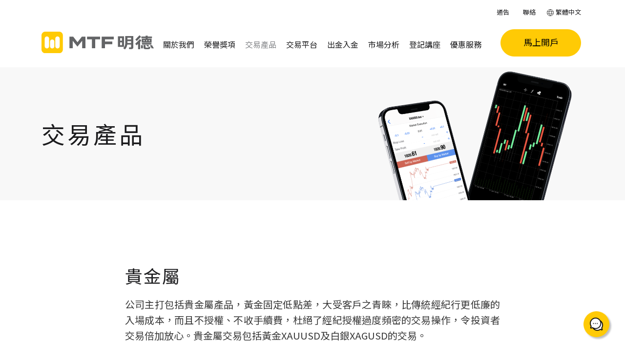

--- FILE ---
content_type: text/html; charset=UTF-8
request_url: https://mingtakfn.com/tc/page/%E4%BA%A4%E6%98%93%E7%94%A2%E5%93%81
body_size: 28035
content:
<!DOCTYPE html>
<html lang="zh-TW">
<head>
    <meta charset="UTF-8">
    <meta http-equiv="X-UA-Compatible" content="IE=edge">
	
	
	<link rel="preconnect" href="https://fonts.googleapis.com">
	<link rel="preconnect" href="https://fonts.gstatic.com" crossorigin>
	<link href="https://fonts.googleapis.com/css2?family=Noto+Sans+HK&family=Noto+Sans+SC&family=Roboto&display=swap" rel="stylesheet">	

	
	<link rel="icon" href="https://mingtakfn.com/images/favicon/favicon-96x96.png" type="image/svg+xml">
	
<link rel="apple-touch-icon" sizes="57x57" href="/images/favicon/apple-icon-57x57.png">
<link rel="apple-touch-icon" sizes="60x60" href="/images/favicon/apple-icon-60x60.png">
<link rel="apple-touch-icon" sizes="72x72" href="/images/favicon/apple-icon-72x72.png">
<link rel="apple-touch-icon" sizes="76x76" href="/images/favicon/apple-icon-76x76.png">
<link rel="apple-touch-icon" sizes="114x114" href="/images/favicon/apple-icon-114x114.png">
<link rel="apple-touch-icon" sizes="120x120" href="/apple-icon-120x120.png">
<link rel="apple-touch-icon" sizes="144x144" href="/images/favicon/apple-icon-144x144.png">
<link rel="apple-touch-icon" sizes="152x152" href="/images/favicon/apple-icon-152x152.png">
<link rel="apple-touch-icon" sizes="180x180" href="/images/favicon/apple-icon-180x180.png">
<link rel="icon" type="image/png" sizes="192x192"  href="/images/favicon/android-icon-192x192.png">
<link rel="icon" type="image/png" sizes="32x32" href="/images/favicon/favicon-32x32.png">
<link rel="icon" type="image/png" sizes="96x96" href="/images/favicon/favicon-96x96.png">
<link rel="icon" type="image/png" sizes="16x16" href="/images/favicon/favicon-16x16.png">
<link rel="manifest" href="/images/favicon/manifest.json">
<meta name="msapplication-TileColor" content="#ffffff">
<meta name="msapplication-TileImage" content="/images/favicon/ms-icon-144x144.png">
<meta name="theme-color" content="#ffffff">

	
    
    <meta name="viewport" content="width=device-width, initial-scale=1, maximum-scale=1.0, user-scalable=no">
    
    <meta name="csrf-param" content="_csrf">
<meta name="csrf-token" content="Ka7HlsiZkBgL_z--iKQib6oIQQcEx4B03iiUm38oiaN-mYaurf3_f2iwdNTk4hcr6T4gNzCOy02NRMLwMH_n4Q==">
    <link rel="shortcut icon" href="" type="image/x-icon" />
    <title>交易產品 | 明德金融</title>
    
	
    
<!-- Google Tag Manager -->

<script>(function(w,d,s,l,i){w[l]=w[l]||[];w[l].push({'gtm.start':

new Date().getTime(),event:'gtm.js'});var f=d.getElementsByTagName(s)[0],

j=d.createElement(s),dl=l!='dataLayer'?'&l='+l:'';j.async=true;j.src=

'https://www.googletagmanager.com/gtm.js?id='+i+dl;f.parentNode.insertBefore(j,f);

})(window,document,'script','dataLayer','GTM-MNDBV6J');</script>

<!-- End Google Tag Manager -->
<!-- Meta Pixel Code -->
<script>
  !function(f,b,e,v,n,t,s)
  {if(f.fbq)return;n=f.fbq=function(){n.callMethod?
  n.callMethod.apply(n,arguments):n.queue.push(arguments)};
  if(!f._fbq)f._fbq=n;n.push=n;n.loaded=!0;n.version='2.0';
  n.queue=[];t=b.createElement(e);t.async=!0;
  t.src=v;s=b.getElementsByTagName(e)[0];
  s.parentNode.insertBefore(t,s)}(window, document,'script',
  'https://connect.facebook.net/en_US/fbevents.js');
  fbq('init', '1033831764650235');
  fbq('track', 'PageView');
</script>
<noscript><img height="1" width="1" style="display:none"
  src="https://www.facebook.com/tr?id=1033831764650235&ev=PageView&noscript=1"
/></noscript>
<!-- End Meta Pixel Code -->
<!-- Google Tag Manager -->

<script>(function(w,d,s,l,i){w[l]=w[l]||[];w[l].push({'gtm.start':

new Date().getTime(),event:'gtm.js'});var f=d.getElementsByTagName(s)[0],

j=d.createElement(s),dl=l!='dataLayer'?'&l='+l:'';j.async=true;j.src=

'https://www.googletagmanager.com/gtm.js?id='+i+dl;f.parentNode.insertBefore(j,f);

})(window,document,'script','dataLayer','GTM-WSDNH2G6');</script>

<!-- End Google Tag Manager -->


<!-- Global site tag (gtag.js) - Google Ads: 706664060 -->

<script async src="https://www.googletagmanager.com/gtag/js?id=AW-706664060"></script>

<script>

  window.dataLayer = window.dataLayer || [];

  function gtag(){dataLayer.push(arguments);}

  gtag('js', new Date());

 

  gtag('config', 'AW-706664060');

</script>    
    <meta name="title" content="交易產品 | 明德金融">
<meta name="description" content="">
<meta name="keyword" content="">
<meta property="thumbnail" content="https://mingtakfn.com/frontend/web/images/mt-logo2.png">
<meta property="og:description" content="">
<meta property="og:site_name" content="明德金融">
<meta property="og:title" content="交易產品 | 明德金融">
<meta property="og:image" content="https://mingtakfn.com/frontend/web/images/mt-logo2.png">
<meta property="og:image:secure_url" content="https://mingtakfn.com/frontend/web/images/mt-logo2.png">
<meta property="og:image:type" content="image/png">
<meta property="og:image:width" content="210">
<meta property="og:image:height" content="210">
<meta property="og:type" content="website">
<meta property="og:url" content="https://mingtakfn.com/tc/page/%E4%BA%A4%E6%98%93%E7%94%A2%E5%93%81">
<meta property="twitter:card" content="summary_large_image">
<meta property="twitter:title" content="交易產品 | 明德金融">
<meta property="twitter:description" content="">
<meta property="twitter:image" content="https://mingtakfn.com/frontend/web/images/mt-logo2.png">
<meta property="twitter:url" content="https://mingtakfn.com/tc/page/%E4%BA%A4%E6%98%93%E7%94%A2%E5%93%81">
<meta property="twitter:site" content="明德金融">
<meta property="twitter:creator" content="明德金融">
<meta name="x-page" content="70|products">
<link href="https://cdnjs.cloudflare.com/ajax/libs/font-awesome/6.1.1/css/all.min.css" rel="stylesheet">
<link href="https://cdnjs.cloudflare.com/ajax/libs/font-awesome/6.1.1/css/v4-shims.min.css" rel="stylesheet">
<link href="/js/share.js-master/dist/css/share.min.css?v=1561725614" rel="stylesheet">
<link href="/assets/cc6c9871/mtf2022/bootstrap.css?v=1768978617" rel="stylesheet">
<link href="/assets/cc6c9871/mtf2022/style.css?v=1768978617" rel="stylesheet">
<link href="/assets/5ca5b969/css/text-block.css?2" rel="stylesheet">
<link href="/assets/210bd6f6/css/manage-widgets.css?v=1765339142" rel="stylesheet">
<link href="/assets/27b09311/css/page.css?57" rel="stylesheet">
<link href="/assets/27b09311/js/aos/dist/aos.css?v=1768978617" rel="stylesheet">
<link href="/assets/de2c59c0/css/simple-text.css?v=1758507824" rel="stylesheet">
<link href="/css/grid30.css?v=1649064928" rel="stylesheet">
<link href="/css/animate.min.css?v=1561725614" rel="stylesheet">
<link href="/js/slick/slick.css?v=1567017913" rel="stylesheet">
<link href="/js/slick/slick-theme.css?v=1561725614" rel="stylesheet">
<link href="/js/bootstrap3-dialog/bootstrap-dialog.min.css?v=1561725614" rel="stylesheet">
<link href="/css/site.css?55" rel="stylesheet">
<link href="/assets/css/tailwind.css?2" rel="stylesheet">
<link href="/assets/42f29c64/js/bootstrap-offcanvas/css/bootstrap.offcanvas.min.css?2" rel="stylesheet">
<link href="/assets/8347b6d9/css/dropdown-x.min.css?v=1768978617" rel="stylesheet">
<link href="/assets/6dd8daeb/css/key-reply2.css?9" rel="stylesheet">
<link href="/assets/98340b63/css/bootstrap-popover-x.min.css?v=1768978617" rel="stylesheet">
<link href="/assets/a8a4eb41/css/bootstrap-dialog-bs3.min.css?v=1768978617" rel="stylesheet">
<link href="/assets/900b48d0/css/form-widget.css?6" rel="stylesheet">
<link href="/assets/f91dca2d/css/activeform.min.css?v=1768978617" rel="stylesheet">
<link href="/assets/cd86597a/css/form.min.css?v=1768978617" rel="stylesheet">
<link href="/assets/898549bd/build/css/intlTelInput.css?v=1768978617" rel="stylesheet">
<link href="/assets/b67c88d6/css/fileinput.min.css?v=1768978617" rel="stylesheet">
<link href="/assets/4e5d2b9d/css/kv-widgets.min.css?v=1768978617" rel="stylesheet">
<style>.navbar-brand{xmax-width:250px;padding-top:10px;padding-bottom:0px}.navbar-brand .img-responsive{xwidth:155px}@media (min-width: 992px){.navbar-brand .img-responsive{xwidth:155px;padding:0px 0px 0px 0px}}@media (min-width: 992px) and (max-width: 1199px){#main_nav .navbar-nav{margin-top:0px !important}.wrap{padding-top:150px !important}}@media (min-width: 1200px){.navbar-brand .img-responsive{xwidth:155px}.navbar-brand{xmax-width:250px;padding-top:65px;padding-bottom:0px}}a{color:#818386}.btn{margin-bottom:5px}</style>
<script src="/assets/a8a4eb41/js/dialog.min.js?v=1768978617"></script>
<script>var krajeeDialogDefaults_c70c2809={"alert":{"type":"type-info","title":"信息提示","buttonLabel":"<span class=\"glyphicon glyphicon-ok\"></span> 確定"},"confirm":{"type":"type-warning","title":"確認提示","btnOKClass":"btn-warning","btnOKLabel":"<span class=\"glyphicon glyphicon-ok\"></span> 確定","btnCancelLabel":"<span class=\"glyphicon glyphicon-ban-circle\"></span>  取消"},"prompt":{"draggable":false,"title":"信息提示","buttons":[{"label":"取消","icon":"glyphicon glyphicon-ban-circle","cssClass":"btn-default"},{"label":"確定","icon":"glyphicon glyphicon-ok","cssClass":"btn-primary"}],"closable":false},"dialog":{"draggable":true,"title":"信息提示","buttons":[{"label":"取消","icon":"glyphicon glyphicon-ban-circle","cssClass":"btn-default"},{"label":"確定","icon":"glyphicon glyphicon-ok","cssClass":"btn-primary"}]}};
var krajeeDialog_f6619723={"id":"w7"};
var krajeeDialog=new KrajeeDialog(true,krajeeDialog_f6619723,krajeeDialogDefaults_c70c2809);
window.fileinput_3792b62f={"uploadUrl":"\/tc\/page\/form\/file-upload","showCaption":false,"buttonLabelClass":"","browseIcon":"\u003Ci class=\u0022glyphicon glyphicon-folder-open\u0022\u003E\u003C\/i\u003E","browseClass":"btn btn-primary form-widget-upload_file-btn-xs-block","removeIcon":"\u003Ci class=\u0022glyphicon glyphicon-trash\u0022\u003E\u003C\/i\u003E","removeClass":"btn btn-default form-widget-upload_file-btn-xs-block","cancelIcon":"\u003Ci class=\u0022glyphicon glyphicon-ban-circle\u0022\u003E\u003C\/i\u003E","cancelClass":"btn btn-default form-widget-upload_file-btn-xs-block","pauseIcon":"\u003Ci class=\u0022glyphicon glyphicon-pause\u0022\u003E\u003C\/i\u003E","pauseClass":"btn btn-default form-widget-upload_file-btn-xs-block","uploadIcon":"\u003Ci class=\u0022glyphicon glyphicon-upload\u0022\u003E\u003C\/i\u003E","uploadClass":"btn btn-success form-widget-upload_file-btn-xs-block","fileActionSettings":{"removeIcon":"\u003Ci class=\u0022glyphicon glyphicon-trash\u0022\u003E\u003C\/i\u003E","uploadIcon":"\u003Ci class=\u0022glyphicon glyphicon-upload\u0022\u003E\u003C\/i\u003E","zoomIcon":"\u003Ci class=\u0022glyphicon glyphicon-zoom-in\u0022\u003E\u003C\/i\u003E"},"language":"zh","resizeImage":false,"autoOrientImage":true};
var krajeeDialog_142e1351={"id":"w11"};
var krajeeDialog=new KrajeeDialog(true,krajeeDialog_142e1351,krajeeDialogDefaults_c70c2809);</script><style>
    img {
        display: inline-block;
    }
</style>



<style>

</style>



</head>
<body class="">
<!-- Google Tag Manager (noscript) -->

<noscript><iframe src="https://www.googletagmanager.com/ns.html?id=GTM-MNDBV6J"

height="0" width="0" style="display:none;visibility:hidden"></iframe></noscript>

<!-- End Google Tag Manager (noscript) -->
<!-- Google Tag Manager (noscript) -->
<noscript><iframe src=https://www.googletagmanager.com/ns.html?id=GTM-WSDNH2G6

height="0" width="0" style="display:none;visibility:hidden"></iframe></noscript>

<!-- End Google Tag Manager (noscript) -->



<div class="wrap">


    <style>



#modal-main-nav .modal-header {
	padding: 0 0;
    height: 64px;
	margin-bottom: 0px;
}

.modal-main-nav-close {
	top: 15px;
	right: 15px;
	border: 0;
	background-color: transparent;
	position: absolute;
	padding: 8px;
}

#modal-main-nav .modal-content {
	border-radius: 0;
	border: 0;
}

#modal-main-nav .navbar  {
	border-radius: 0;
	border: 0;
}

#modal-main-nav .modal-dialog {
	/* width: 80vw; */
	width: 80vw; 
	height: 100vh; 
	padding:0;
	margin:0;
	position: fixed;
	top: 0px;
}


#modal-main-nav .modal-body {
    max-height: calc(100vh - 64px) !important;
    height: calc(100vh - 64px) !important;
	/* width: 80vw; */
	width: 80vw;
	overflow-y: scroll; 
	padding-top: 0; 
}

@media (max-width: 600px) {
	#modal-main-nav .modal-dialog {
		width: 100vw; 
	}
	#modal-main-nav .modal-body  {
		width: 100vw; 
	}

}

#modal-main-nav.left .modal-dialog {
	-webkit-transform: translate3d(0%, 0, 0);
		-ms-transform: translate3d(0%, 0, 0);
		 -o-transform: translate3d(0%, 0, 0);
			transform: translate3d(0%, 0, 0);
}

#modal-main-nav.left.fade .modal-dialog{
	left: -320px;
	-webkit-transition: opacity 0.3s linear, left 0.3s ease-out;
	   -moz-transition: opacity 0.3s linear, left 0.3s ease-out;
		 -o-transition: opacity 0.3s linear, left 0.3s ease-out;
			transition: opacity 0.3s linear, left 0.3s ease-out;
}

#modal-main-nav.left.fade.in .modal-dialog {
	left: 0;
}

.m-nav-custom_links-ul {
	margin-top: 35px;
	margin-left: -20px;
	margin-right: -20px;
	margin-bottom: 0px;
}

.m-nav-custom_links a 
, .m-nav-custom_links a:link
, .m-nav-custom_links a:visited
{
	font-style: normal;
	font-weight: 400;
	font-size: 16px;
	line-height: 22px;
	letter-spacing: 0.3px;
	color: #373737 !important;
	padding-left: 25px;
	padding-right: 30px;
	padding-top: 10px;
	padding-bottom: 10px;
}

#m-switch_lang2 {
	margin-top: 24px;
	margin-left: -20px;
	margin-right: -20px;	
	margin-bottom: 24px;
}

#m-switch_lang2 > li > a {
	font-style: normal;
	font-weight: 400;
	font-size: 16px;
	line-height: 22px;
	letter-spacing: 0.3px;
	color: #373737;
	padding-left: 25px;
	padding-right: 30px;
	padding-top: 10px;
	padding-bottom: 10px;
}

.m-nav-custom_links-ul.navbar-nav > li > a:hover
, .m-nav-custom_links-ul.navbar-nav > li > a:focus {
	background-color: #ffffff;
	text-decoration: none;
}


#m-switch_lang2 .open .dropdown-menu > li > a {
	font-style: normal;
	font-weight: 400;
	font-size: 16px;
	line-height: 22px;
	letter-spacing: 0.3px;
	color: #373737;
	padding-left: 55px;
	padding-right: 30px;
	padding-top: 10px;
	padding-bottom: 10px;

}

#m-switch_lang2 > .open > a {
	background-color: transparent;
}

#m-switch_lang2 > li > a .a-close {
	display: inline-block;
}
#m-switch_lang2 > li > a .a-open {
	display: none;
}

#m-switch_lang2 > .open > a .a-close {
	display: none;
}

#m-switch_lang2 > .open > a .a-open {
	display: inline-block;
}



#modal-main-nav .mob_lang_ul {
	margin-left: -5px;
}

#modal-main-nav .mob_lang_ul > li {
	padding-left: 0px;
}

#modal-main-nav .mob_lang_ul > li > a {
	padding-left: 5px;
	padding-right: 5px;
}

#switch_lang .dropdown-menu {
	background-color: #ffffff;
	border: 1px solid #ffffff;
	border-radius: 15px;
	min-width: auto;
	box-shadow: rgba(100, 100, 111, 0.2) 0px 7px 29px 0px;
}

#modal-main-nav-navbar {
	margin-left: -20px;
	margin-right: -20px;
	margin-top: 25px;
	margin-bottom: 0px;
}

#modal-main-nav-navbar.nav > li > a {
	display: inline-block;
	position: static;
}


.main-navbar-navx-dropdown-toggle {
	position: absolute;
	top: 10px;
	right: 0px;
	border: none;
	background-color: transparent;
	padding-left: 20px;
	padding-right: 20px;
	padding-top: 0px;
	padding-bottom: 0px;
	margin-top: 0px;
	margin-bottom: 0px;
}


#modal-main-nav-navbar > li > a
, #modal-main-nav-navbar > li > a:link
, #modal-main-nav-navbar > li > a:visited
{
	font-style: normal;
	font-weight: 500;
 font-size: 18px; letter-spacing: 2.5px; line-height: 26px; 	
	
/*	text-transform: uppercase; */
	color: #1C1C1E;
	padding-left: 25px;
	padding-right: 30px;
	padding-top: 10px;
	padding-bottom: 10px;
}
#modal-main-nav-navbar > li.active > a
, #modal-main-nav-navbar > li.active > a:hover
, #modal-main-nav-navbar > li.active > a:focus
{
	color: #818386;
	background-color: transparent;
}


#modal-main-nav-navbar > li > a .a-close {
	display: inline-block;
}
#modal-main-nav-navbar > li > a .a-open {
	display: none;
}

#modal-main-nav-navbar > .open > a .a-close {
	display: none;
}

#modal-main-nav-navbar > .open > a .a-open {
	display: inline-block;
}

#modal-main-nav-navbar > .open > a
, #modal-main-nav-navbar > .open > a:hover
, #modal-main-nav-navbar > .open > a:focus
{
	color: #818386;
	background-color: transparent;
}

#modal-main-nav-navbar.navbar-nav .open .dropdown-menu > .active > a
, #modal-main-nav-navbar.navbar-nav .open .dropdown-menu > .active > a:hover
, #modal-main-nav-navbar.navbar-nav .open .dropdown-menu > .active > a:focus
{
	background-color: transparent;
}

#modal-main-nav-navbar.navbar-nav .open .dropdown-menu > li > a:hover
, #modal-main-nav-navbar.navbar-nav .open .dropdown-menu > li > a:focus
{
	background-color: transparent;
}


#modal-main-nav-navbar .open .dropdown-menu > li > a {
	font-style: normal;
    font-weight: 500;

 font-size: 16px; letter-spacing: 2.5px; line-height: 26px; 	

/*    text-transform: uppercase; */
    color: #1C1C1E;	
	padding-left: 45px;
	padding-right: 30px;
	padding-top: 10px;
	padding-bottom: 10px;
	white-space: normal;
}




#modal-main-nav .dropdown-submenu .dropdown-menu {
	display: block !important; /* mob always show sub menu */
}

#modal-main-nav .dropdown-submenu .dropdown-menu {
	padding-left: 45px;
}

.x-dropdown-caret {
	position: absolute;
	top: 5px;
	right: 10px;
}
.x-dropdown-caret > img {
	width: 6px;
	height: auto;
}

a.x-dropdown-toggle {
	display: inline-block;
}
a.x-dropdown-toggle:after {
	display: none !important;
}


/* mob menu always visible ! */
/*
#modal-main-nav .dropdown-menu {
    display: block !important;
    position: static !important;
    float: none !important;
    width: auto !important;
    margin-top: 0 !important;
    background-color: transparent !important;
    border: 0 !important;
    box-shadow: none !important;
}

#modal-main-nav .dropdown-menu > li > a {
    padding: 5px 15px 5px 25px !important;
}
*/

.navbar-brand {
    max-width: 250px;
    height: auto;
	padding-right: 0px;
}

.navbar-brand > img  {
width: 231px;	
	height: auto;
}

.navbar-header {
    position: relative;
    z-index: 1000;
    height: 64px;
}


.wrap {
	padding-top: 138px;
}

#main_nav {
    height: 64px;
}

.main-navbar-nav-speical-btn-mob .btn {
	max-width: 315px;
	height: 56px;
	border-radius: 55px;
	font-style: normal;
	font-weight: 500;
	font-size: 18px;
	line-height: 30px;
	color: #000000;	
	margin-bottom: 0px;
}

@media (max-width: 1199px) {
	.wrap {
		padding-top: 64px !important;
	}

	.navbar-offcanvas.in {
		width: 100%;
		max-width: 100%;
		overflow-x: hidden;
		overflow-y: auto;
	}    
	
}

@media (min-width: 1200px) {

	.navbar-header {
		/* height: 138px; */
	}


	#main_nav {
		height: 138px;
	}

    .navbar-brand {
        max-width: 250px;
    }
	
}

@media (min-width: 1200px) {
	.navbar-offcanvas-container .main-navbar-nav {
		padding-right: 214px;
		float: right !important;
		z-index: 10;
	}
	.navbar-offcanvas-container .main-navbar-nav > li {
		display: inline-block;
	}
	.navbar-offcanvas-container .main-navbar-nav > li .caret {
		display: none;
	}
	
	.navbar-offcanvas-container .main-navbar-nav > .active > a 
	, .navbar-offcanvas-container .main-navbar-nav > .active > a:hover
	, .navbar-offcanvas-container .main-navbar-nav > .active > a:focus
	
	, .navbar-offcanvas-container .main-navbar-nav > .open > a 
	, .navbar-offcanvas-container .main-navbar-nav > .open > a:hover
	, .navbar-offcanvas-container .main-navbar-nav > .open > a:focus
	{
		color: #818386;	
		background-color: transparent;
	}
	
	.navbar-offcanvas-container .main-navbar-nav > li > a {
		/*font-family: 'Noto Sans HK';*/
		font-style: normal;
		font-weight: 400;
		font-size: 16px;
		line-height: 32px;
		text-align: center;
		letter-spacing: 0px;
		color: #1C1C1E;	
		padding-left: 10px;
		padding-right: 10px;
	}
	
	html[lang="en-US"] .navbar-offcanvas-container .main-navbar-nav > li > a {
		font-size: 14px;
	}
	
	.main-navbar-nav .dropdown-submenu > a:after {
		margin-top: 10px;
		margin-right: -8px;
	}

	
	.main-navbar-nav-wrap {
		width: 1140px; /* 1170-15-15 */
		margin-left: auto;
		margin-right: auto;
		position: relative;
	}
	
	.navbar-offcanvas-container .main-navbar-nav {
		xwidth: 1140px; /* 1170-15-15 */
		width: auto;
		margin-left: auto;
		margin-right: 0px;
		padding-left: 250px;
	}
	
	.main-navbar-nav-speical-btn {
		width: 1140px; /* 1170-15-15 */
		margin-left: auto;
		margin-right: auto;
		position: absolute; 
		top: 60px;
		z-index: 11;
	}
	
	.main-navbar-nav-speical-buttons {
		position: absolute;
		right: 20px;
		top: 0px;
				
	}

	.main-navbar-nav-speical-btn .btn {

		height: 56px;
		width: 165px;
		border-radius: 55px;
		font-size: 18px;
		font-style: normal;
		font-weight: 500;
		line-height: 30px;
		letter-spacing: 0em;
		text-align: center;
		display: inline-block;
	}

	.main-navbar-nav-speical-buttons.twobuttons .btn {

		height: 28px;
		width: 165px;
		border-radius: 28x;
		font-size: 14px;
		font-style: normal;
		font-weight: 500;
		line-height: 28px;
		letter-spacing: 0em;
		text-align: center;
		display: block;
		padding-top:0;
		padding-bottom:0;
		
	}	

	.main-navbar-nav-speical-btn.lang-en .btn {
		padding-left: 15px;
		padding-right: 15px;
	}
 	
	.navbar-offcanvas-container .nav-other {
		width: 1140px; /* 1170-15-15 */
		margin-left: auto;
		margin-right: auto;
		padding-left: 250px;
	}
	
	#switch_lang_dropdown .lang-icon {
		margin-right: 1px;
		margin-top: -1px;
		width: 14px;
		height: auto;
	}
}

@media (min-width: 1400px) {
	.main-navbar-nav-wrap {
		width: 1330px; /*1360-15-15*/
		/* height: 56px; dont set */
		margin-left: auto;
		margin-right: auto;
		position: relative;
	}
	.navbar-offcanvas-container .main-navbar-nav {
		xwidth: 1330px; /*1360-15-15*/
		width: auto;
		margin-left: auto;
		margin-right: 0px;
		padding-left: 250px;
	}
	.main-navbar-nav-speical-btn {
		width: 1330px; /*1360-15-15*/
		/* height: 56px; dont set */
		margin-left: auto;
		margin-right: auto;
		padding-left: 250px;
	}
	
	.navbar-offcanvas-container .nav-other {
		width: 1330px; /*1360-15-15*/
		margin-left: auto;
		margin-right: auto;
		padding-left: 250px;
	}
	
	.navbar-offcanvas-container .main-navbar-nav > li > a {
		/*font-family: 'Noto Sans HK';*/
		font-style: normal;
		font-weight: 400;
		font-size: 18px;
		line-height: 32px;
		text-align: center;
		letter-spacing: 2px;
		color: #1C1C1E;	
		padding-top: 19.5px;
		padding-bottom: 8px;
	}	
	
	html[lang="en-US"] .navbar-offcanvas-container .main-navbar-nav > li > a {
		font-size: 14px;
	}	
}

@media (max-width: 1199px) {
	.navbar-brand {
		padding-left: 25px;
		padding-top: 17px;
		padding-bottom: 11px;
	}
	.navbar-brand > img {
width: 136px;		
	}
}

#main_nav .navbar-nav {
	margin-top: 0px;
}

#nav-other {
	position: relative;
}

#nav-other2 {
	position: relative;
}

#switch_lang > li > a
, #switch_lang2 > li > a {
    padding-left:5px;
    padding-right:5px;
    padding-top: 5px;
    padding-bottom: 5px;
}


#switch_lang.navbar-nav > li > a:hover
, #switch_lang.navbar-nav > li > a:focus {
	background-color: #ffffff;
	text-decoration: none;
}


@media (min-width: 1200px) {
    #nav-other {
        position: absolute;
        top: 4px;
		
        /*
		right: 0px;
        width: 500px;
		*/
        height: 40px;
    }
    #nav-other2 {
        position: absolute;
        top: 4px;
        left: px;
    }
    .navbar-right {
        margin-right: 0px;
    }
}

@media (min-width: 1200px) {
    #main_nav .navbar-nav-offcanvas {
        margin-top: 55px;
    }    
    #switch_lang {
        position: absolute;
        right: 15px !important;
        top: 5px !important
    }    
}

#main_nav-collapse {
	position: relative;
}

@media (max-width: 1199px) {
	.main-navbar-nav > li {
		margin-bottom: 30px;
	}	
}

/* please customize the css in setting > page > Frontend Theme
#nav-other2 a, #nav-other2 a:link, #nav-other2 a:visited {
	color: #666666;
	font-size: 1rem;
	font-weight: normal;
}
*/

/* please customize the css in setting > page > Frontend Theme
#nav-other a, #nav-other a:link, #nav-other a:visited {
	color: #666666;
	font-size: 1rem;
	font-weight: normal;
}
*/

/*
#nav-other .dropdown-menu {
	background-color: #ffffff !important;
}


#nav-other .dropdown-menu a {
	color: #333333 !important;
}

#nav-other .dropdown-menu a:hover {
	color: #ffffff !important;
}
*/

/*
#nav-other-mob {
	position: fixed;
	bottom: 5px;
	left: 10px;
}

#nav-other-mob a, #nav-other-mob a:link, #nav-other-mob a:visited {
	color: #000000;
	font-size: 3rem;
	background-color: #ffffff;
}
*/

/* inspired by
  http://cgit.drupalcode.org/pace/tree/css/pace-theme-barber-shop.css
  https://css3wizardry.com/2010/08/23/css3-progress-bar-2/
 */


/*
.nicescroll-rails-vr .nicescroll-cursors {
background-image: linear-gradient(45deg, rgba(255, 255, 255, 0.2) 25%, transparent 25%, transparent 50%, rgba(255, 255, 255, 0.2) 50%, rgba(255, 255, 255, 0.2) 75%, transparent 75%, transparent);
animation: pace-stripe-animation 500ms linear infinite;
background-size: 20px 20px;
}

@keyframes pace-stripe-animation {
from { background-position-y: 0; }
to   { background-position-y: 100%; }
}
*/

#page-widgets-header {
    display: none;
}

@media (min-width: 1200px) {
	#main_nav .nicescroll-rails {
		display: none !important;
	}
}
    
@media (min-width: 1200px) {
    #main_nav .navbar-nav-offcanvas {
        position: absolute;
        top: 55px;
		right: 0px;
        margin-top: 0px;
		
		    }
	#main_nav.shrink-navbar	{
		top: -40px;
	}	
	#main_nav.shrink-navbar	.navbar-nav-offcanvas {
		xtop: 15px;
	}
	#main_nav.shrink-navbar	.navbar-brand {
		/* padding-top: 45px;
		padding-bottom: 0px;*/
	}
}

@media (min-width: 1200px) {	
    #page-widgets-header {
        position: fixed;
        left: 0px;
        top: 8px;
        width: 100%;
        padding-left: 260px;
        padding-right: 190px;
        display: block;
    }
}

@media (min-width: 1400px) {
    #page-widgets-header {
        padding-left: 260px;
        padding-right: 250px;
    }
}	
    



.navbar-brand-offcanvas {
	min-height: 60px;
	margin-left: 0px !important;
}

#main_nav-offcanvas {
    display: block;
    position: fixed;
    top: 0;
    left: 0;
    height: 64px;
    width: 100%;
    z-index: 999;
}
.navbar-nav-offcanvas  {
    padding-bottom: 38px;
}

.navbar-offcanvas {
	padding-left: 0px;
	padding-right: 0px;
}

@media (min-width: 1200px) {
    #main_nav-offcanvas {
        display: none;
    }
    .navbar-nav-offcanvas  {
        padding-bottom: 0px;
    }
}

.navbar-toggle.offcanvas-toggle {
    padding: 8px;
	border: 0;
	background-color: transparent;
	margin-right: 17px;
	margin-top: 10px;
}
.navbar-toggle.offcanvas-toggle:hover
, .offcanvas-toggle:active
, .offcanvas-toggle:focus
{
	background-color: #f8f8f8 !important;
	opacity: 0.8;
    filter: alpha(opacity=80);
}

.offcanvas-toggle-text {
	display: none;
}

.main-content-offcanvas-opened {
    display: hidden !important;
}

@media (max-width: 1199px) {
    .navbar-offcanvas .dropdown-menu {
        display: block !important;
        margin-bottom: 10px;
    }
    
    .navbar-offcanvas .dropdown-menu {
        position: static !important;
        float: none !important;
        width: auto !important;
        margin-top: 0 !important;
        background-color: transparent !important;
        border: 0 !important;
        -webkit-box-shadow: none !important;
        box-shadow: none !important;
    }
    
    .navbar-offcanvas .caret {
        display: none !important;
    }
    
    .navbar-offcanvas .dropdown-menu li > a {
        padding-left: 40px;
    }
}





.navbar-offcanvas .dropdown-menu {
  background-color: #ffffff;
  border-top-left-radius: 15px !important;
  border-top-right-radius: 15px !important;
  border-bottom-left-radius: 15px !important;
  border-bottom-right-radius: 15px !important;
  border: 0;
  padding-top:15px;
  padding-bottom:15px;
}

.main-navbar-nav.navbar-nav > li > a:hover
, .main-navbar-nav.navbar-nav > li > a:focus {
	background-color: #ffffff;
}

.main-navbar-nav.navbar-nav .dropdown-menu > li > a {
    font-style: normal;
    font-weight: 500;
    font-size: 14px;
    line-height: 28px;
    letter-spacing: 2.5px;
/*    text-transform: uppercase; */
    color: #1C1C1E;	
	border-left: 8px solid #ffffff;
	padding-left: 11px;
	padding-right: 15px;
}

.navbar-offcanvas .dropdown-menu > li.active > a {
	color: #000000;
	background-color: #ffffff;
	border-left: 8px solid #FFCA05;
}
.navbar-offcanvas .dropdown-menu > li > a:hover
, .navbar-offcanvas .dropdown-menu > li > a:focus {
	color: #000000;
	background-color: #ffffff;
	border-left: 8px solid #FFCA05;
}

#switch_lang .dropdown-menu > li a
{
	border-left: 8px solid #ffffff;
	padding-left: 7px;
	padding-right: 15px;
}

#switch_lang .dropdown-menu > li a:hover
{
	border-left: 8px solid #FFCA05;
}


#switch_lang li a 
, #switch_lang li a:link
, #switch_lang li a:visited
{
	font-style: normal;
	font-weight: 300;
	font-size: 13px;
	line-height: 19px;
	/* identical to box height */


	/* deep-grey */

	color: #1C1C1E;
}





</style>


<div id="main_nav-offcanvas" class="navbar navbar-default">
<a class="navbar-brand" href="/"><img id="logo1" class="img-responsive " src="/frontend/web/uploads/setting/1651824361.8475_6274d6e9cee98.svg" alt="Logo"></a>



<button type="button" class="navbar-toggle offcanvas-toggle" data-toggle="modal" data-target="#modal-main-nav" xxdata-toggle="offcanvas" xxxdata-target="#main_nav" xxid="offcanvas-toggle" style="z-index: 9999">
    <img src="/assets/42f29c64/images/btn-menu-toggle.svg" alt="MENU" />
</button>
</div>


<div class="modal fade left" id="modal-main-nav" tabindex="-1" role="dialog" style="z-index: 9999;">
	<div class="modal-dialog" role="document">
		<div class="modal-content">
			<div class="modal-header navbar navbar-default">
				<button type="button" class="modal-main-nav-close" data-dismiss="modal"><img src="/assets/42f29c64/images/closeX.svg" alt="X" /></button>
				<a class="navbar-brand" href="/"><img id="logo3" class="img-responsive " src="/frontend/web/uploads/setting/1651824361.8475_6274d6e9cee98.svg" alt="Logo"></a>
			</div>
			<div class="modal-body  navbar navbar-default">
			
				<ul id="modal-main-nav-navbar" class="main-navbar-nav navbar-nav nav">
				</ul>

<div class="main-navbar-nav-speical-btn-mob lang-zh">
	<div class="main-navbar-nav-speical-mob-buttons">
		<a href="javascript:show_register_modal();" class="btn btn-primary btn-block center-block" >馬上開戶</a>
			</div>
</div>
				
<div id="nav-other2"><ul class="list-unstyled navbar-nav nav m-nav-custom_links-ul"><li class="hidden-md hidden-lg m-nav-custom_links"><a  target=""  href="/tc/page/通告">通告</a></li><li class="hidden-xs hidden-sm m-nav-custom_links"><a  target=""  href="/tc/page/通告">通告</a></li><li class="hidden-md hidden-lg m-nav-custom_links"><a  target=""  href="/tc/page/聯繫我們">聯絡</a></li><li class="hidden-xs hidden-sm m-nav-custom_links"><a  target=""  href="/tc/page/聯繫我們">聯絡</a></li></ul><ul id="m-switch_lang2" class="list-unstyled navbar-nav nav"><li class="dropdown main-nav-open-left open"><a class="dropdown-toggle" href="#" data-toggle="dropdown" aria-expanded="true"><img src="/assets/42f29c64/images/lang-icon.svg" alt="" /> &nbsp; 繁體中文<span class="pull-right"><img class="a-close" src="/assets/42f29c64/images/gt2.svg" alt="&gt;" /><img class="a-open" src="/assets/42f29c64/images/gt2-open.svg" alt="^" /></span></a><ul class="dropdown-menu"><li class=""><a href=/en/page/%E4%BA%A4%E6%98%93%E7%94%A2%E5%93%81>English</a></li><li class=""><a href=/tc/page/%E4%BA%A4%E6%98%93%E7%94%A2%E5%93%81>繁體中文</a></li><li class=""><a href=/sc/page/%E4%BA%A4%E6%98%93%E7%94%A2%E5%93%81>简体中文</a></li></ul></li></ul></div>			
			
				<div class="">

				
				<div>&nbsp;</div>
				<div>&nbsp;</div>
				<div>&nbsp;</div>
				<div>&nbsp;</div>
				</div>
               
            </div> <!-- modal-body -->
		</div> <!-- modal-content -->
	</div>
</div>	



        <nav class="navbar navbar-default navbar-fixed-top navbar-offcanvas navbar-offcanvas-touch" role="navigation" id="main_nav">
		
            <div class="container navbar-offcanvas-container">
                <div class="navbar-header">
				<a class="navbar-brand navbar-brand-offcanvas" href="/"><img id="logo2" class="img-responsive " src="/frontend/web/uploads/setting/1651824361.8475_6274d6e9cee98.svg" alt="Logo"></a>
                </div>
				
				
<div class="main-navbar-nav-speical-btn lang-zh">
	<div class="main-navbar-nav-speical-buttons ">
		<a href="javascript:show_register_modal();" class="btn btn-primary" >馬上開戶</a>
			</div>
</div>


				
                <div>
<div id="page-widgets-header"><div class="cms-html"></div></div><div id="nav-other" class="xhidden-sm xhidden-xs nav-other"><ul id="switch_lang" class="list-inline navbar-nav switch_lang"><li class="hidden-md hidden-lg"><a  target=""  href="/tc/page/通告">通告</a>  &nbsp; </li><li class="hidden-xs hidden-sm"><a  target=""  href="/tc/page/通告">通告</a>  &nbsp; </li><li class="hidden-md hidden-lg"><a  target=""  href="/tc/page/聯繫我們">聯絡</a>  &nbsp; </li><li class="hidden-xs hidden-sm"><a  target=""  href="/tc/page/聯繫我們">聯絡</a>  &nbsp; </li><li><div class="dropdown"><a id="switch_lang_dropdown" data-target="#" href="#" data-toggle="dropdown" role="button" aria-haspopup="true" aria-expanded="false"><img src="/assets/42f29c64/images/lang-icon.svg" alt="" class="lang-icon" /> 繁體中文<!-- span class="caret"></span --></a><ul class="dropdown-menu dropdown-menu-right" aria-labelledby="switch_lang_dropdown"><li class=""><a href=/en/page/%E4%BA%A4%E6%98%93%E7%94%A2%E5%93%81>English</a></li><li class=""><a href=/tc/page/%E4%BA%A4%E6%98%93%E7%94%A2%E5%93%81>繁體中文</a></li><li class=""><a href=/sc/page/%E4%BA%A4%E6%98%93%E7%94%A2%E5%93%81>简体中文</a></li></ul></div></li></ul></div><div class="main-navbar-nav-wrap"><ul id="main-navbar-navx" class="main-navbar-nav navbar-nav-offcanvas navbar-nav xnavbar-right nav"><li><a href="/tc/page/%E9%97%9C%E6%96%BC%E6%88%91%E5%80%91" data-toggle="xdropdown">關於我們</a></li>
<li><a href="/tc/page/%E6%A6%AE%E8%AD%BD%E7%8D%8E%E9%A0%85" data-toggle="xdropdown">榮譽獎項</a></li>
<li class="dropdown active"><a class="x-dropdown-toggle" href="/tc/page/%E4%BA%A4%E6%98%93%E7%94%A2%E5%93%81" data-xtoggle="dropdown">交易產品 <span class="caret"></span></a><ul id="w2" class="dropdown-menu"><li><a href="/tc/page/交易產品" data-toggle="xdropdown" tabindex="-1">貴金屬保證金交易 (含原油、指數等)</a></li>
<li><a href="/tc/page/physical-gold" data-toggle="xdropdown" tabindex="-1">明德實金</a></li></ul></li>
<li class="dropdown"><a class="x-dropdown-toggle" href="/tc/page/%E4%BA%A4%E6%98%93%E5%B9%B3%E5%8F%B0-mt5" data-xtoggle="dropdown">交易平台 <span class="caret"></span></a><ul id="w3" class="dropdown-menu"><li><a href="/tc/page/MT5-%E4%BA%A4%E6%98%93%E5%B9%B3%E5%8F%B0%E7%9A%84%E4%B8%8B%E8%BC%89%E5%8F%8A%E7%99%BB%E5%85%A5" data-toggle="xdropdown" tabindex="-1">交易平台的下載及登入</a></li>
<li><a href="/tc/page/%E5%A6%82%E4%BD%95%E4%BD%BF%E7%94%A8-MT5-%E4%BA%A4%E6%98%93" data-toggle="xdropdown" tabindex="-1">如何使用MT5交易</a></li>
<li><a href="/tc/page/EA-%E7%A8%8B%E5%BC%8F%E4%BA%A4%E6%98%93" data-toggle="xdropdown" tabindex="-1">EA自動化交易</a></li></ul></li>
<li><a href="/tc/page/%E5%87%BA%E9%87%91%E5%85%A5%E9%87%91" data-toggle="xdropdown">出金入金</a></li>
<li class="dropdown"><a class="x-dropdown-toggle" href="/tc/page/%E5%B8%82%E5%A0%B4%E5%88%86%E6%9E%90" data-xtoggle="dropdown">市場分析 <span class="caret"></span></a><ul id="w4" class="dropdown-menu"><li><a href="/tc/page/市場分析" data-toggle="xdropdown" tabindex="-1">市場分析</a></li>
<li><a href="/tc/page/%E6%AF%8F%E6%97%A5%E5%88%86%E6%9E%90" data-toggle="xdropdown" tabindex="-1">金市分析</a></li>
<li><a href="/tc/page/%E8%B2%A1%E7%B6%93%E6%97%A5%E6%9B%86" data-toggle="xdropdown" tabindex="-1">財經日曆</a></li>
<li class="dropdown dropdown-submenu"><span class="x-dropdown-caret"><img src="/assets/42f29c64/images/gt2.svg" alt="&gt;" /></span><a class="x-dropdown-toggle" href="/tc/page/基本分析" data-xtoggle="dropdown" tabindex="-1">投資教室</a><ul class="dropdown-menu"><li><a href="/tc/page/%E5%9F%BA%E6%9C%AC%E5%88%86%E6%9E%90" data-toggle="xdropdown" tabindex="-1">基本分析</a></li>
<li><a href="/tc/page/%E6%8A%80%E8%A1%93%E5%88%86%E6%9E%90" data-toggle="xdropdown" tabindex="-1">技術分析</a></li>
<li><a href="/tc/page/%E4%BA%A4%E6%98%93%E6%8A%80%E5%B7%A7" data-toggle="xdropdown" tabindex="-1">交易技巧</a></li></ul></li>
<li><a href="/tc/page/Financial-encyclopedia" data-toggle="xdropdown" tabindex="-1">理財百科</a></li></ul></li>
<li class="dropdown"><a class="x-dropdown-toggle" href="/tc/page/%E7%99%BB%E8%A8%98%E8%AC%9B%E5%BA%A7" data-xtoggle="dropdown">登記講座 <span class="caret"></span></a><ul id="w5" class="dropdown-menu"><li><a href="/tc/page/%E8%B2%A1%E7%B6%93%E8%AC%9B%E5%BA%A7" data-toggle="xdropdown" tabindex="-1">財經講座</a></li>
<li><a href="/tc/page/%E7%A8%8B%E5%BC%8F%E4%BA%A4%E6%98%93%E8%AA%B2%E7%A8%8B" data-toggle="xdropdown" tabindex="-1">程式交易課程</a></li>
<li><a href="/tc/page/%E5%AF%A6%E6%88%B0%E6%95%99%E5%AD%B8" data-toggle="xdropdown" tabindex="-1">實戰教學</a></li>
<li><a href="/tc/page/%E9%BB%83%E9%87%91%E6%96%B0%E6%89%8B%E7%8F%AD" data-toggle="xdropdown" tabindex="-1">黃金新手班</a></li>
<li><a href="/tc/page/%E6%95%99%E5%AD%B8%E8%AC%9B%E5%BA%A7" data-toggle="xdropdown" tabindex="-1">教學講座</a></li></ul></li>
<li><a href="/tc/page/%E5%84%AA%E6%83%A0%E6%9C%8D%E5%8B%99" data-toggle="xdropdown">優惠服務</a></li></ul></div>				

                </div>
            </div>
        </nav>
<style>
#key-reply2-btn-chat img {
	width:60px;
	height: 60px;
}

#key-reply2-btn-chat:focus-visible {
	outline: none;
}

#key-reply2-btn-chat {
	position: fixed;
	bottom: calc(1.56rem + env(safe-area-inset-bottom,0));
	right: 25px;
	z-index: 1030;
	background-color: transparent;
	border: 0;
	padding-top: 0px;
	padding-bottom: 0px;
	padding-left: 0px;
	padding-right: 0px;
	border-radius: 50%;
}

#key-reply2-modal .modal-dialog {
	width: 95vw;
	position: fixed;
    top: 15px;
    right: auto;	
}

#key-reply2-modal .modal-content {
	width: 317px;
	margin-left: auto;
	margin-right: auto;
}

#key-reply2-modal .modal {
}

#key-reply2-modal .close {
	position: absolute;
	top: -20px;
	right: -20px;
	font-size: 40px;
	background-color: #ffffff;
	border: 1px solid #ffffff;
	width: 40px;
	height: 40px;
	border-radius: 20px;
}

#key-reply2-modal .modal-body{
	padding:0px;
	max-height: 60vh;
	overflow: auto;
}

#key-reply2-modal .list-group{
	border-radius: 0;
	margin-top: 0px;
	margin-bottom: 0px;
}



#key-reply2-modal .list-group-item:first-child {
	border-top: 0;
}
#key-reply2-modal .list-group-item:last-child {
	border-bottom: 0;
}

#key-reply2-modal .list-group-item {
	padding: 15px 15px;
}

#key-reply2-modal .list-group-item a
{
	display: block;
}

#key-reply2-modal .list-group-item 
, #key-reply2-modal .list-group-item a
, #key-reply2-modal .list-group-item:link
, #key-reply2-modal .list-group-item:visited
, #key-reply2-modal .list-group-item button
{
	font-style: normal;
	font-weight: 400;
	font-size: 16px;
	line-height: 18px;
	letter-spacing: 2px;
	text-transform: capitalize;
	color: #000000;
}

#key-reply2-modal .list-group-item a:hover
{
	text-decoration: none;
}

#key-reply2-modal .list-group-item button {
	background-color: transparent;
	border: 0;
	padding-left: 0;
	padding-right: 0;
}

#key-reply2-modal .list-group-item:first-child
{
    border-top-right-radius: 0;
    border-top-left-radius: 0;
}

#key-reply2-modal .list-group-item:last-child 
{
    border-bottom-right-radius: 15px;
    border-bottom-left-radius: 15px	;
}

#key-reply2-modal .modal-content, #key-reply2-modal .modal-body {
    border-radius: 15px;
}

#key-reply2-modal .modal-header {
	background-color: #FFCA05;
    border-top-left-radius: 15px;
    border-top-right-radius: 15px;
}

#key-reply2-modal .collapse-close {
	font-size: 36px !important;
	color: #cccccc !important;
	position: absolute; 
	right: 5px;
	top: 5px;
}

#key-reply2-modalLabel {
	font-style: normal;
	font-weight: 500;
	font-size: 22px;
	line-height: 32px;
	letter-spacing: 2px;
	text-transform: capitalize;
	padding-left: 19px;
	margin-top: 5px;
	margin-bottom: 5px;
}

html[lang="en-US"] #key-reply2-modalLabel {
	font-size: 18px;
}



@media (min-width: 540px) {
	#key-reply2-modal .modal-dialog {
/*
		width: 70vw;
		position:fixed;
		bottom: 20px;
		top: auto;
		right: 120px;
*/
	}	
}

@media (min-width: 768px) {
	#key-reply2-modal .modal-dialog {
		width: 317px;
		position:fixed;
		bottom: 20px;
		top: auto;
		right: 100px;
	}	
}

@media (min-width: 992px) {
	#key-reply2-modal .modal-dialog {
		width: 317px;
		position:fixed;
		bottom: 20px;
		top: auto;
		right: 100px;
	}	
}



</style>

<button id="key-reply2-btn-chat" type="button" data-toggle="modal" data-target="#key-reply2-modal"><img class="icon-on" src="/assets/6dd8daeb/images/btn-chat.png"  alt="" /></button>

<div class="modal fade" id="key-reply2-modal" tabindex="-1" role="dialog" 
data-json="{&quot;share-bg&quot;:&quot;#30BD2D&quot;,&quot;share-text&quot;:&quot;#ffffff&quot;,&quot;whatsapp&quot;:&quot;+85254454098&quot;,&quot;whatsapp-bg&quot;:&quot;#30BD2D&quot;,&quot;whatsapp-text&quot;:&quot;#ffffff&quot;,&quot;line&quot;:&quot;lineid&quot;,&quot;line-bg&quot;:&quot;#3ACE01&quot;,&quot;line-text&quot;:&quot;#ffffff&quot;,&quot;wechat-bg&quot;:&quot;#1ECE29&quot;,&quot;wechat-text&quot;:&quot;#ffffff&quot;,&quot;qq-bg&quot;:&quot;#408CF3&quot;,&quot;qq-text&quot;:&quot;#ffffff&quot;,&quot;telegram&quot;:&quot;mingtakfn&quot;,&quot;telegram-bg&quot;:&quot;#2DA5E1&quot;,&quot;telegram-text&quot;:&quot;#ffffff&quot;,&quot;facebook-bg&quot;:&quot;#0084FF&quot;,&quot;facebook-text&quot;:&quot;#ffffff&quot;,&quot;twitter-bg&quot;:&quot;#55acee&quot;,&quot;twitter-text&quot;:&quot;#ffffff&quot;,&quot;email-bg&quot;:&quot;#2D70E7&quot;,&quot;email-text&quot;:&quot;#ffffff&quot;,&quot;phone-bg&quot;:&quot;#31A306&quot;,&quot;phone-text&quot;:&quot;#ffffff&quot;,&quot;provide-support-bg&quot;:&quot;#F57C00&quot;,&quot;provide-support-text&quot;:&quot;#ffffff&quot;,&quot;share&quot;:[]}"
aria-labelledby="key-reply2-modalLabel">
  <div class="modal-dialog" role="document">
    <div class="modal-content">
	<div class="modal-header">
        <!-- button type="button" class="close" data-dismiss="modal" aria-label="Close"><span aria-hidden="true">&times;</span></button -->
        <h4 class="modal-title" id="key-reply2-modalLabel">即時查詢</h4>
      </div>
      
	  <div class="modal-body" id="key-reply2-modal-body">
		<ul class="list-group">
				
			<li class="list-group-item"><a href="https://wa.me/85254454098" target="_blank"><img src="/assets/6dd8daeb/images/chat-whatsapp.svg" alt="" class="" /> &nbsp; Whatsapp</a></li>
	
				
			<li class="list-group-item"><a href="https://t.me/mingtakfn" target="_blank"><img src="/assets/6dd8daeb/images/chat-telegram.svg?1" alt="" class="" /> &nbsp; Telegram</a></li>

	
			
		</ul>
      </div>
    </div>
  </div>
</div>

 
        <div id="page-widgets-top1">
    
<style>
.page-top-image-text-only {
	text-align: center;
	margin-top: 52px;
	margin-bottom: 53px;
	
	padding-left: 29px;
	padding-right: 29px;
	
	/*font-family: 'Noto Sans HK';*/
	font-style: normal;
	font-weight: 400;
	font-size: 30px;
	line-height: 60px;
	text-align: center;
	letter-spacing: 5px;
	color: #1C1C1E;
}

.page-top-image-grid-html h1 {
	margin-top: 52px;
	margin-bottom: 40px;
	/*font-family: 'Noto Sans HK';*/
	font-style: normal;
	font-weight: 400;
	font-size: 30px;
	line-height: 60px;
	text-align: center;
	letter-spacing: 5px;
	color: #1C1C1E;
}
@media (min-width: 1200px) {

	.page-top-image-text-only {
		text-align: center;
		margin-top: 93px;
		margin-bottom: 111px;

		font-size: 48px;
		font-style: normal;
		font-weight: 400;
		line-height: 60px;
		letter-spacing: 5px;
	}
	.page-top-image-grid-html {
		padding-left: 30px;
		padding-right: 30px;
	}
	.page-top-image-grid-html h1 {
		margin-top: 40px;
		margin-bottom: 40px;
		padding-left: 15px;
		padding-right: 15px;
				
		font-size: 48px;
		font-style: normal;
		font-weight: 400;
		line-height: 60px;
		letter-spacing: 5px;
		text-align: left;		
	}
	
	.page-top-image-grid {
		display: grid;
		grid-auto-flow: column;
		grid-template-columns: 50% 50%;
		align-items: center;
		
		/* justify-items: center; */
	}

	.page-top-image-grid-html { grid-area: 1 / 1 / 1 / 1 }	
	.page-top-image-grid-img { grid-area: 1 / 2 / 1 / 2 }		
}

@media (min-width: 1400px) {
	.page-top-image-grid {
		display: grid;
		grid-auto-flow: column;
		grid-template-columns: auto 600px;
		align-items: center;
		
		/* justify-items: center; */
	}
}

@media (min-width: 1200px) {
	.page-top-image .page-container {
		width: calc(100vw - var(--scrollbar));
		padding-left: 55px;
		padding-right: 15px;
		
	}
}
@media (min-width: 1440px) {
	.page-top-image .page-container {
		width: 1440px;
		padding-left: 55px;
		padding-right: 15px;
		
	}
}
</style>



<div class="page-top-image row-full">
<div class="page-container">
	<div class="row">
		<div xclass="col-xs-12">
		
			<div class="page-top-image-grid">
				<div class="page-top-image-grid-html">
				<h1>交易產品</h1>
				</div>
				<div class="page-top-image-grid-img">
				<img src="/frontend/web/uploads/page/1648644050.4142_62444fd265207.png" class="img-responsive center-block" />
				</div>
			</div>
			
		</div>
	</div>
</div>
</div>
    </div>

    
    
    <div id="page-widgets-top2">
        </div>
    
    <script type="application/ld+json">{"@context":"https://schema.org","@type":"Article","name":"交易產品 | 明德金融"}</script>
<div class="container page-html">
        
<style>


@media (min-width: 1px) {
	.page-left-sidebar {
		padding-top: 15px;
	}
	.page-right-sidebar {
		padding-top: 15px;
	}

	
   

	.row.match-my-cols {
		overflow: hidden; 
	}

	.row.match-my-cols > [class*="col-"]{
		margin-bottom: -99999px;
		padding-bottom: 99999px;
	}
}

.page-main-content {
	min-height: 95vh;
}

.page-main-content > .breadcrumb {
/*
    margin-left: -15px;
    margin-right: -15px;
*/
    margin-left: 0px;
    margin-right: 0px;

}


</style>

<div class="visible-xs visible-sm">
    <ul class="breadcrumb"><li><a href="/">首頁</a></li>
<li class="active">交易產品</li>
</ul></div>

<div class="row ">

    <div class="page-main-content col-md-12" id="page-main-content">
    
<div class="visible-md visible-lg">
    <ul class="breadcrumb"><li><a href="/">首頁</a></li>
<li class="active">交易產品</li>
</ul></div>

    	<div style="">
    
                    <div class="row">
        <div class="col-xs-12">
            <div style="text-align: left">
                <!-- h1 class="page-title">交易產品</h1 -->
				
                <div class="page-body">
                				
				<div class="page-body-html">
                
<div class="cms-html"><div class="html-div-1">
<h2>貴金屬</h2>

<p>公司主打包括貴金屬產品，黃金固定低點差，大受客戶之青睞，比傳統經紀行更低廉的入場成本，而且不授權、不收手續費，杜絕了經紀授權過度頻密的交易操作，令投資者交易倍加放心。貴金屬交易包括黃金XAUUSD及白銀XAGUSD的交易。</p>

<table border="0" class="mttable xs-full" style="width:100%;">
	<thead>
		<tr>
			<th style="text-align: center; width: 33%;">產品</th>
			<th style="text-align: center; width: 33%;">XAUUSD</th>
			<th style="text-align: center; width: 34%;">XAGUSD</th>
		</tr>
	</thead>
	<tbody>
		<tr>
			<td style="text-align: center; width: 33%;">開戶費、平台費</td>
			<td style="text-align: center; width: 33%;">0</td>
			<td style="text-align: center; width: 34%;">0</td>
		</tr>
		<tr>
			<td style="text-align: center; width: 33%;">入金、提款費</td>
			<td style="text-align: center; width: 33%;">0</td>
			<td style="text-align: center; width: 34%;">0</td>
		</tr>
		<tr>
			<td style="text-align: center; width: 33%;">手續費</td>
			<td style="text-align: center; width: 33%;">0</td>
			<td style="text-align: center; width: 34%;">0</td>
		</tr>
		<tr>
			<td style="text-align: center; width: 33%;">最低交易手數</td>
			<td style="text-align: center; width: 33%;">0.01手</td>
			<td style="text-align: center; width: 34%;">0.01手</td>
		</tr>
		<tr>
			<td style="text-align: center; width: 33%;">最高交易手數</td>
			<td style="text-align: center; width: 33%;">20手</td>
			<td style="text-align: center; width: 34%;">20手</td>
		</tr>
		<tr>
			<td style="text-align: center; width: 33%;">合約單位</td>
			<td style="text-align: center; width: 33%;">100安士/每手</td>
			<td style="text-align: center; width: 34%;">5000安士/每手</td>
		</tr>
		<tr>
			<td style="text-align: center; width: 33%;">交易時間</td>
			<td style="text-align: center; width: 33%;">夏令週一06:01至週六04:59<br />
			冬令週一07:01至週六05:59</td>
			<td style="text-align: center; width: 34%;">夏令週一06:01至週六04:59<br />
			冬令週一07:01至週六05:59</td>
		</tr>
	</tbody>
</table>
</div>

<div class="html-div-2">
<h2>現貨油</h2>

<p>現貨油市場出現大量交易機會，唯多個本地交易商未有提供買賣，明德提供固定點差交易，包括紐約現貨油，及布蘭特現貨油交易服務，大受市場青睞。一站式買賣不同大宗商品，大大提升客戶尋找不同入市機會。</p>

<table border="0" class="mttable xs-full" style="width:100%;">
	<thead>
		<tr>
			<th style="text-align: center; width: 33%;">產品</th>
			<th style="text-align: center; width: 33%;">XTIUSD</th>
			<th style="text-align: center; width: 34%;">XBRUSD</th>
		</tr>
	</thead>
	<tbody>
		<tr>
			<td style="text-align: center; width: 33%;">開戶費、平台費</td>
			<td style="text-align: center; width: 33%;">0</td>
			<td style="text-align: center; width: 34%;">0</td>
		</tr>
		<tr>
			<td style="text-align: center; width: 33%;">入金、提款費</td>
			<td style="text-align: center; width: 33%;">0</td>
			<td style="text-align: center; width: 34%;">0</td>
		</tr>
		<tr>
			<td style="text-align: center; width: 33%;">手續費</td>
			<td style="text-align: center; width: 33%;">0</td>
			<td style="text-align: center; width: 34%;">0</td>
		</tr>
		<tr>
			<td style="text-align: center; width: 33%;">最低交易手數</td>
			<td style="text-align: center; width: 33%;">0.01手</td>
			<td style="text-align: center; width: 34%;">0.01手</td>
		</tr>
		<tr>
			<td style="text-align: center; width: 33%;">最大交易手數</td>
			<td style="text-align: center; width: 33%;">20手</td>
			<td style="text-align: center; width: 34%;">20手</td>
		</tr>
		<tr>
			<td style="text-align: center; width: 33%;">合約單位</td>
			<td style="text-align: center; width: 33%;">1000桶</td>
			<td style="text-align: center; width: 34%;">1000桶</td>
		</tr>
		<tr>
			<td style="text-align: center; width: 33%;">交易時間</td>
			<td style="text-align: center; width: 33%;">夏令 06:01 至 04:59<br />
			冬令 07:01 至 05:59</td>
			<td style="text-align: center; width: 34%;">夏令 08:01 至 04:59<br />
			冬令 09:01 至 05:59</td>
		</tr>
	</tbody>
</table>
</div>

<div class="html-div-2">
<p>&nbsp;</p>
</div>
</div>                
                </div>
				
                <div class="cms-html"><style>
</style>
<div class="SimpleTextWidget SimpleTextw0 container  "><div class="row"><div class="col-xs-12 simple-text-widget"><div class="simple-text-widget-wrap"><h2 style="text-align: center;">常見問題</h2>

<div class="row">
<div class="col-md-2">&nbsp;</div>

<div class="col-md-8">
<table border="0" cellpadding="1" cellspacing="1" class="mtbordertable" style="width:100%;">
	<tbody>
		<tr>
			<td><a href="/tc/page/賬戶開設問題"><img alt="" src="/frontend/web/uploads/files/v2022/faq-bullet.png" style="width: 32px; height: 32px;" />&nbsp;賬戶開設問題</a></td>
		</tr>
		<tr>
			<td><a href="/tc/page/賬戶出入金問題"><img alt="" src="/frontend/web/uploads/files/v2022/faq-bullet.png" style="width: 32px; height: 32px;" />&nbsp;賬戶出入金問題</a></td>
		</tr>
		<tr>
			<td><a href="/tc/page/關於隔夜利息問題"><img alt="" src="/frontend/web/uploads/files/v2022/faq-bullet.png" style="width: 32px; height: 32px;" />&nbsp;關於隔夜利息問題</a></td>
		</tr>
		<tr>
			<td><a href="/tc/page/賬戶登錄及密碼問題"><img alt="" src="/frontend/web/uploads/files/v2022/faq-bullet.png" style="width: 32px; height: 32px;" />&nbsp;賬戶登錄及密碼問題</a></td>
		</tr>
	</tbody>
</table>
</div>

<div class="col-md-2">&nbsp;</div>
</div>

<p>&nbsp;</p>
</div></div></div></div></div>                
                </div>
                
            </div>
        </div>
    </div>
            </div>
    </div>
	
	
</div></div>


<style>
.page-top-image {
	background-color: #F8F8F8;
}


.html-div-1 {
	padding-top: 24px;
	padding-bottom: 0px;
	margin-top: 0px;
	margin-bottom: 0px;
	
	/*
	padding-left: 11px;
	padding-right: 11px;
	*/
	
	font-style: normal;
	font-weight: 400;
	font-size: 16px;
	line-height: 28px;
	text-align: justify;
	color: #373737;	
}

.html-div-1 h2 {
	font-style: normal;
	font-weight: 400;
	font-size: 28px;
	line-height: 60px;
	letter-spacing: 5px;
	color: #1C1C1E;
	padding-top: 0px;
	padding-bottom: 10px;
	margin-top: 0px;
	margin-bottom: 0px;
}

.html-div-1 .mttable {
	margin-top: 56px;
	margin-bottom: 20px;
}


.html-div-1 .mttable thead th
{
	font-style: normal;
	font-weight: 700;
	font-size: 14px;
	line-height: 20px;
	text-align: center;
	color: #373737;	
	
	height: 73px;
	
	padding-top: 0px;
	padding-bottom: 0px;
	margin-top: 0px;
	margin-bottom: 0px;	
}

.html-div-1 .mttable tbody td
{
	font-style: normal;
	font-weight: 400;
	font-size: 14px;
	line-height: 20px;
	text-align: center;
	color: #373737;	
	
	height: 77px;

	padding-top: 0px;
	padding-bottom: 0px;
	margin-top: 0px;
	margin-bottom: 0px;	
}


.html-div-1 p
, .html-div-2 p
{
	padding-top: 0px;
	padding-bottom: 0px;
	margin-top: 0px;
	margin-bottom: 0px;
}	

.html-div-1 p + p
{
	xxmargin-top: 28px;
}	



.html-div-2 {
	padding-top: 10px;
	padding-bottom: 0px;
	margin-top: 0px;
	margin-bottom: 0px;
	
	padding-left: 11px;
	padding-right: 11px;
	
	font-style: normal;
	font-weight: 400;
	font-size: 16px;
	line-height: 28px;
	color: #373737;
}

.html-div-2 h2 {

	padding-top: 0px;
	padding-bottom: 10px;
	margin-top: 0px;
	margin-bottom: 0px;
	
	font-style: normal;
	font-weight: 400;
	font-size: 28px;
	line-height: 60px;
	/* identical to box height, or 214% */

	letter-spacing: 5px;

	/* deep-grey */

	color: #1C1C1E;
	
}

.html-div-2 .mttable {
	margin-top: 49px;
	margin-bottom: 20px;
}


.html-div-2 .mttable thead th
{
	font-style: normal;
	font-weight: 700;
	font-size: 14px;
	line-height: 20px;
	text-align: center;
	color: #373737;	
	
	height: 73px;
	
	padding-top: 0px;
	padding-bottom: 0px;
	margin-top: 0px;
	margin-bottom: 0px;	
}

.html-div-2 .mttable tbody td
{
	font-style: normal;
	font-weight: 400;
	font-size: 14px;
	line-height: 20px;
	text-align: center;
	color: #373737;	
	
	height: 77px;

	padding-top: 0px;
	padding-bottom: 0px;
	margin-top: 0px;
	margin-bottom: 0px;	
}


@media (min-width: 1200px) {
	.html-div-1 {
		width: 768px;
		margin-left: auto;
		margin-right: auto;
	}
	.html-div-2 {
		width: 768px;
		margin-left: auto;
		margin-right: auto;
	}
	

	.html-div-1 {
		padding-top: 74px;
		padding-bottom: 0px;
		margin-top: 0px;
		margin-bottom: 0px;

		font-style: normal;
		font-weight: 400;
		font-size: 20px;
		line-height: 32px;
		/* or 160% */

		text-align: justify;

		/* deep-grey-2 */

		color: #373737;
	}

	.html-div-1 h2 {
		font-style: normal;
		font-weight: 400;
		font-size: 36px;
		line-height: 60px;
		/* identical to box height, or 167% */

		letter-spacing: 5px;

		/* deep-grey */

		color: #1C1C1E;
		
		padding-top: 0px;
		padding-bottom: 21px;
		margin-top: 0px;
		margin-bottom: 0px;
	}

	.html-div-1 .mttable {
		margin-top: 78px;
		margin-bottom: 20px;
	}
	

	.html-div-1 .mttable thead th
	{
		font-style: normal;
		font-weight: 700;
		font-size: 14px;
		line-height: 20px;
		text-align: center;
		color: #373737;
		
		height: 73px;
		
		padding-top: 0px;
		padding-bottom: 0px;
		margin-top: 0px;
		margin-bottom: 0px;	
	}

	.html-div-1 .mttable tbody td
	{
		font-style: normal;
		font-weight: 400;
		font-size: 14px;
		line-height: 20px;
		text-align: center;
		color: #373737;
		
		height: 77px;

		padding-top: 0px;
		padding-bottom: 0px;
		margin-top: 0px;
		margin-bottom: 0px;	
	}
	

	.html-div-1 p
	, .html-div-2 p
	{
		padding-top: 0px;
		padding-bottom: 0px;
		margin-top: 0px;
		margin-bottom: 0px;
	}	

	.html-div-1 p + p
	{
		xxmargin-top: 28px;
	}	



	.html-div-2 {
		padding-top: 94px;
		padding-bottom: 0px;
		margin-top: 0px;
		margin-bottom: 0px;
		
		padding-left: 11px;
		padding-right: 11px;
		
		font-style: normal;
		font-weight: 400;
		font-size: 20px;
		line-height: 32px;
		text-align: justify;
		color: #373737;
	}

	.html-div-2 h2 {

		padding-top: 0px;
		padding-bottom: 21px;
		margin-top: 0px;
		margin-bottom: 0px;
		

		font-style: normal;
		font-weight: 400;
		font-size: 36px;
		line-height: 60px;
		letter-spacing: 5px;
		color: #1C1C1E;
		
	}

	.html-div-2 .mttable {
		margin-top: 78px;
		margin-bottom: 20px;
	}

	.html-div-2 .mttable thead th
	{
		font-style: normal;
		font-weight: 700;
		font-size: 14px;
		line-height: 20px;
		text-align: center;
		color: #373737;
		
		height: 73px;
		
		padding-top: 0px;
		padding-bottom: 0px;
		margin-top: 0px;
		margin-bottom: 0px;	
	}

	.html-div-2 .mttable tbody td
	{
		font-style: normal;
		font-weight: 400;
		font-size: 14px;
		line-height: 20px;
		text-align: center;
		color: #373737;
		
		height: 77px;

		padding-top: 0px;
		padding-bottom: 0px;
		margin-top: 0px;
		margin-bottom: 0px;	
	}

	
	
}








.SimpleTextw0 {
	padding-top: 6px;
	padding-bottom: 0px;
	margin-top: 0px;
	margin-bottom: 0px;	

}
.SimpleTextw0.container {
	padding-left: 14px;
	padding-right: 13px;
}

.SimpleTextw0 h2 {
	font-style: normal;
	font-weight: 400;
	font-size: 28px;
	line-height: 60px;
	/* identical to box height, or 214% */

	text-align: center;
	letter-spacing: 5px;

	/* grey-dark */

	color: #373737;
	
	padding-top: 0px;
	padding-bottom: 24px;
	margin-top: 0px;
	margin-bottom: 0px;		
}


.SimpleTextw0 .mtbordertable {
	font-style: normal;
	font-weight: 400;
	font-size: 16px;
	line-height: 23px;
	letter-spacing: 2px;
	/*text-transform: uppercase;*/

	/* black */

	color: #000000;	
}

.SimpleTextw0 .mtbordertable td {
	padding-top: 20px;
	padding-bottom: 20px;
	padding-left: 17px;
	padding-right: 17px;
}

.SimpleTextw0 .mtbordertable td img {
	margin-right: 12px;
}


@media (min-width: 768px) {
	.SimpleTextw0 .mtbordertable {
		width: 686px !important;
		margin-left: auto;
		margin-right: auto;
	}
}


		
@media (min-width: 1200px) {
		
	.SimpleTextw0 {
		padding-top: 24px;
		padding-bottom: 60px;
		margin-top: 0px;
		margin-bottom: 0px;	
	}
	
	.SimpleTextw0.container {
		padding-left: 0px;
		padding-right: 0px;
	}	

	.SimpleTextw0 h2 {
		font-style: normal;
		font-weight: 400;
		font-size: 36px;
		line-height: 60px;
		/* identical to box height, or 167% */

		text-align: center;
		letter-spacing: 5px;

		/* deep-grey */

		color: #1C1C1E;
		
		padding-top: 0px;
		padding-bottom: 39px;
		margin-top: 0px;
		margin-bottom: 0px;		
	}	
	
	.SimpleTextw0 .mtbordertable {
		font-style: normal;
		font-weight: 400;
		font-size: 16px;
		line-height: 23px;
		letter-spacing: 2px;
		/*text-transform: uppercase;*/

		/* black */

		color: #000000;
	}

	.SimpleTextw0 .mtbordertable td {
		padding-top: 20px;
		padding-bottom: 20px;
		padding-left: 17px;
		padding-right: 17px;
	}
	
}	
	
</style>    
    
	<br />
	<br />
     
    
</div>

<footer class="footer">
<div id="page-widgets-bottom2">
</div>
</footer>

<div id="page-widgets-bottom3">
<div class="cms-html"><style>


@media (max-width: 1199px) {
	.footer-menu {
		background-color: #000000; 
		padding-top: 47px; 
		padding-bottom: 40px;
	}

	.footer-menu-wrap {
		width: 100%;
		margin-left: auto;
		margin-right: auto;
		padding-left: 25px;
		padding-right: 25px;
	}
	
	.footer-menu .toggle-collapse {
		display: block;
		padding-left: 20px;
	}
	

	.footer-menu-col0 img {
width: 136px !important;		height: auto;
	}
	
	.footer-menu .fmtitle
	, .footer-menu .fmtitle a 
	, .footer-menu .fmtitle a:visited
	, .footer-menu .fmtitle a:link 
	{
		/*font-family: 'Noto Sans HK';*/
		font-style: normal;
		font-weight: 900;
 font-size: 18px; letter-spacing: 2.5px; line-height: 26px; 	
		
		/* identical to box height */

		/*text-transform: uppercase;*/

		/* white */

		color: #FFFFFF;
	}
	.footer-menu .fmitemwrap
	{
		margin-bottom: 0px;
		padding-left: 0px;
		padding-right: 0px;
	}
	.footer-menu .fmitemwrap + .fmitemwrap
	{
		margin-top: 40px;
	}
		
	.footer-menu .fmitem
	, .footer-menu .fmitem a  
	, .footer-menu .fmitem a:visited  
	, .footer-menu .fmitem a:link
	{
		color: #BDBDBD;
			/*font-family: 'Noto Sans HK';*/
			font-style: normal;
			font-weight: 400;
 font-size: 18px; letter-spacing: 2.5px; line-height: 30px; 			/* identical to box height */

			/*text-transform: uppercase;*/

			/* white */

	}

	.footer-menu .fmitem ul {
		padding-left: 0;
		list-style: none;
	}
	
}


@media (min-width: 1200px) {
	.footer-menu-row {
		display: grid;
		grid-auto-flow: column;
		align-items: start;
		grid-template-columns: 25% 25% 25% 25%;
		
		/* justify-items: center; */
	}

	.footer-menu-col {
		padding-left: 15px;
		padding-right: 15px;	
	}

	.footer-menu-wrap {
		width: 1140px;
		margin-left: auto;
		margin-right: auto;
		padding-left: 0px;
		padding-right: 0px;
	}
	.footer-menu .fmitemwrap
	{
		padding-left: 0px;
		padding-right: 0px;
		margin-bottom: 15px;
	}	
	.footer-menu {
		background-color: #000000; 
		padding-top: 62px;
		padding-bottom: 30px;
	}
	
	.footer-menu .fmitem.collapse {
		display: block;
	}
	.footer-menu .toggle-collapse {
		display: none;
	}
	

	.footer-menu-col0 img {
width: 231px;		height: auto;
	}	
	
	.footer-menu .fmtitle
	, .footer-menu .fmtitle a 
	, .footer-menu .fmtitle a:visited
	, .footer-menu .fmtitle a:link 
	{
		/*font-family: 'Noto Sans HK';*/
		font-style: normal;
		font-weight: 900;
		font-size: 14px;
		line-height: 20px;
		letter-spacing: 2.5px;
		/*text-transform: uppercase;*/

		/* White */

		color: #FFFFFF;
	}	

	.footer-menu .fmitem
	, .footer-menu .fmitem a  
	, .footer-menu .fmitem a:visited  
	, .footer-menu .fmitem a:link
	{
		/*font-family: 'Noto Sans HK';*/
		font-style: normal;
		font-weight: 400;
		font-size: 14px;
		line-height: 29px;
		/* identical to box height, or 157% */


		/* grey */

		color: #BDBDBD;
	}
	
}

@media (min-width: 1400px) {
	.footer-menu-wrap {
		width: 1330px;
		margin-left: auto;
		margin-right: auto;
		padding-left: 0px;
		padding-right: 0px;
	}
}


</style>


<style>

@media (max-width: 1199px) {
	.footer-container {
		background-color: #000000; 
		padding-top: 0px; 
		padding-bottom: 120px;
		position: relative;
	}
	.footer-space {
		display: none;
	}
	.footer-hr {
		display: none;
	}
	

	.footer-wrap {
		max-width: 750px;
		margin-left: auto;
		margin-right: auto;		
		padding-left: 25px;
		padding-right: 25px;
	}
	.footer-social {
		position: static;
		margin-bottom: 15px;
		width: 318px;
		margin-left: auto;
		margin-right: auto;
	}

	.footer-social-tb {
		width: 100%;
	}
	
	.footer-social-tb td {
		text-align: center;
		height: 40px;
	}

	.footer-links a
	{
		display: block;
		margin-bottom: 40px;
	}

	
	.footer-social a img  {
		width: 50px;
		height: auto;
	}

	
	.footer-links
	{
		margin-bottom: 15px;
	}

	.footer-links 
	, .footer-links a
	, .footer-links a:link
	, .footer-links a:visited
	{
		/*font-family: 'Noto Sans HK';*/
		font-style: normal;
		font-weight: 400;
		font-size: 18px;
		line-height: 26px;
		/* identical to box height */

		letter-spacing: 2.5px;
		/*text-transform: uppercase;*/

		/* White */

		color: #FFFFFF;
	}
	
		
	.footer-copy 
	, .footer-copy a
	, .footer-copy a:link
	, .footer-copy a:visited
	{
		/*font-family: 'Noto Sans HK';*/
		font-style: normal;
		font-weight: 400;
		font-size: 16px;
		line-height: 24px;
		/* or 150% */

		text-align: center;
		/* letter-spacing: 1px; */

		/* grey-light */

		color: #818386;
		
		/* margin-left: -10px; */
		/* margin-right: -10px;	*/	
	}

	
	
}

@media (min-width: 1200px) {
	.footer-container {
		background-color: #000000; 
		padding-top: 0px; 
		padding-bottom: 90px;
		position: relative;
	}
	
	.footer-wrap {
		width: 1140px;
		margin-left: auto;
		margin-right: auto;
	}
	
	.footer-social {
		position: absolute;
		width: 1140px; 
		padding-left: 95px;
		padding-right: 5px;
		margin-left: auto;
		margin-right: auto;
		top: 0px;
	}

	.footer-social-tb {
		width: 25%;
		float: right;
	}
	.footer-social-tb td {
		text-align: center;
		height: 40px;
	}



.footer-links a
{
	display: block;
	margin-bottom: 40px;
}


.footer-links
{
	margin-bottom: 15px;
}

.footer-hr {
	display: none;
}

	.footer-container {
		padding-top: 90px; 
		padding-bottom: 30px;
	}
	
	.footer-space {
		padding-top: 51px;
		display: none;
	}
	
	.footer-hr {
		margin-top: 20px;
		border-bottom: 1px solid #818386;
		margin-bottom: 20px;
		display: block;
	}
	
	.footer-links a
	{
		display: inline-block;
		margin-right: 15px;
	}
	
	.footer-links 
	, .footer-links a
	, .footer-links a:link
	, .footer-links a:visited
	{
		/*font-family: 'Noto Sans HK';*/
		font-style: normal;
		font-weight: 400;
		font-size: 14px;
		line-height: 24px;
		/* identical to box height, or 171% */


		/* white */

		color: #FFFFFF;

	}
	
	.footer-copy 
	, .footer-copy a
	, .footer-copy a:link
	, .footer-copy a:visited
	{
		/*font-family: 'Noto Sans HK';*/
		font-style: normal;
		font-weight: 400;
		font-size: 12px;
		line-height: 22px;
		/* identical to box height, or 183% */

		letter-spacing: 2px;

		/* grey-light */

		color: #818386;
	}
	.footer-links a
	{
		margin-bottom: 15px;
	}

}

@media (min-width: 1400px) {
	.footer-wrap {
		width: 1300px;
		margin-left: auto;
		margin-right: auto;
	}

	.footer-social {
		position: absolute;
		width: 1300px; /* 1300- padding * 2 *4 = 120 */
		padding-left: 95px;
		padding-right: 5px;
		margin-left: auto;
		margin-right: auto;
		top: 0px;
	}

	.footer-social-tb {
		width: 25%;
		float: right;
	}
	.footer-social-tb td {
		text-align: center;
	}


}

.footer-links
{
	display: none;
}


</style>

<div class="footer-menu">
	<div xclass="container">
	<div class="footer-menu-wrap">
	<div class="footer-menu-row">
	
	
		<div class="footer-menu-col footer-menu-col0">
					<div class="fmitemwrap">
							<div class="fmitem " id="fmitem0">
				<p><a href="/"><img alt="" src="/frontend/web/uploads/files/v2022/mtf2022-logo-footer-white-text-ch-200-v2.svg" style="width: 231px; height: 44px;" /></a></p>
				</div>
			</div>
				</div>
	
		<div class="footer-menu-col footer-menu-col1">
					<div class="fmitemwrap">
							<h2 class="fmtitle">
								<a href="/tc/page/關於我們">關於我們</a>				</h2>
							<div class="fmitem collapse" id="fmitem1">
								</div>
			</div>
					<div class="fmitemwrap">
							<h2 class="fmtitle">
								<a href="/tc/page/榮譽獎項">榮譽獎項</a>				</h2>
							<div class="fmitem collapse" id="fmitem2">
								</div>
			</div>
					<div class="fmitemwrap">
							<h2 class="fmtitle">
								<a href="/tc/page/交易產品">交易產品</a>				</h2>
							<div class="fmitem collapse" id="fmitem3">
								</div>
			</div>
					<div class="fmitemwrap">
							<h2 class="fmtitle">
								<a href="/tc/page/出金入金">出金入金</a>				</h2>
							<div class="fmitem collapse" id="fmitem4">
								</div>
			</div>
					<div class="fmitemwrap">
							<h2 class="fmtitle">
								<a class="pull-right toggle-collapse" href="javascript:void(0);" data-toggle="collapse" data-target="#fmitem5" aria-expanded="false" aria-controls="fmitem5"><img src="/assets/27b09311/images/footer-menu-gt2.svg?2" alt=">" /></a>
								<a href="/tc/page/交易平台-mt5">交易平台</a>				</h2>
							<div class="fmitem collapse" id="fmitem5">
				<!--
<p><a href="/tc/page/交易平台">MT4下載</a><br />
<a href="/tc/page/MT4-蘋果-Mac-版說明">MT4蘋果Mac版說明</a><br />
<a href="/tc/page/如何使用-MT4-交易">如何使用MT4交易</a><br />
<a href="/tc/page/MT4-交易平台的下載及登入">MT4交易平台的下載及登入</a></p>
-->				</div>
			</div>
				</div>
	
		<div class="footer-menu-col footer-menu-col6">
					<div class="fmitemwrap">
							<h2 class="fmtitle">
								<a class="pull-right toggle-collapse" href="javascript:void(0);" data-toggle="collapse" data-target="#fmitem6" aria-expanded="false" aria-controls="fmitem6"><img src="/assets/27b09311/images/footer-menu-gt2.svg?2" alt=">" /></a>
								<a href="/tc/page/市場分析">市場分析</a>				</h2>
							<div class="fmitem collapse" id="fmitem6">
				<p><a href="/tc/page/每日分析">每周分析</a><br />
<a href="/tc/page/財經日曆">財經日曆</a><br />
<a href="/tc/page/基本分析">投資教室</a><br />
&nbsp; &nbsp; &nbsp;<a href="/tc/page/基本分析">基本分析</a><br />
&nbsp; &nbsp; &nbsp;<a href="/tc/page/技術分析">技術分析</a><br />
&nbsp; &nbsp; &nbsp;<a href="/tc/page/交易技巧">交易技巧</a></p>
				</div>
			</div>
					<div class="fmitemwrap">
							<h2 class="fmtitle">
								<a class="pull-right toggle-collapse" href="javascript:void(0);" data-toggle="collapse" data-target="#fmitem7" aria-expanded="false" aria-controls="fmitem7"><img src="/assets/27b09311/images/footer-menu-gt2.svg?2" alt=">" /></a>
								<a href="/tc/page/登記講座">登記講座</a>				</h2>
							<div class="fmitem collapse" id="fmitem7">
				<div><a href="/tc/page/財經講座">財經講座</a></div>

<div><a href="/tc/page/實戰教學">實戰教學</a></div>

<div><a href="/tc/page/%E8%B4%8A%E5%8A%A9%E8%AC%9B%E5%BA%A7">教學講座</a></div>

<div><a href="/tc/page/黃金新手班">黃金新手班</a></div>

<div><a href="/tc/page/教學講座">教學講座</a></div>
				</div>
			</div>
				</div>
	
		<div class="footer-menu-col footer-menu-col8">
					<div class="fmitemwrap">
							<h2 class="fmtitle">
								<a class="pull-right toggle-collapse" href="javascript:void(0);" data-toggle="collapse" data-target="#fmitem8" aria-expanded="false" aria-controls="fmitem8"><img src="/assets/27b09311/images/footer-menu-gt2.svg?2" alt=">" /></a>
								<a href="/tc/page/優惠服務">優惠服務</a>				</h2>
							<div class="fmitem collapse" id="fmitem8">
				<p><a href="https://t.me/mingtak" target="_blank">免費財經教學群</a><br />
<a href="https://api.whatsapp.com/send?phone=85291401582&amp;text=我想查詢VIP導師1" target="_blank">VIP導師指導群</a><br />
<a href="/tc/page/開戶-5-重優惠">開戶5重優惠</a><br />
<a href="/tc/page/推薦友人優惠">推薦友人優惠</a><br />
<a href="/tc/page/估黃金收市價">估黃金收市價</a></p>
				</div>
			</div>
					<div class="fmitemwrap">
							<h2 class="fmtitle">
								<a class="pull-right toggle-collapse" href="javascript:void(0);" data-toggle="collapse" data-target="#fmitem9" aria-expanded="false" aria-controls="fmitem9"><img src="/assets/27b09311/images/footer-menu-gt2.svg?2" alt=">" /></a>
								<a href="/tc/page/聯繫我們">聯絡我們</a>				</h2>
							<div class="fmitem collapse" id="fmitem9">
				<p>電話：+852 54454098<br />
電郵：<a href="/cdn-cgi/l/email-protection" class="__cf_email__" data-cfemail="4c3f393c3c233e380c2125222b382d272a22622f2321">[email&#160;protected]</a><br />
香港尖沙咀廣東道5號海港城海洋中心822室</p>
				</div>
			</div>
				</div>
		</div>
	</div>
	</div>
</div>
</div>

<div class="cms-html"><div class="footer-container">
	<div class="footer-wrap">
		<div class="footer-space"></div>
		
		
		<div class="footer-hr"></div>
	
		<div class="footer-links">
			<!-- a href="/tc/page/法律文件">法律文件</a>
			<a href="/tc/page/私隱政策">私隱政策</a>
			<a href="/tc/page/網站條款與條件">網站條款與條件</a>
			<a href="/tc/page/Cookie-政策">Cookie政策</a -->
		</div>

		<div class="footer-social">
			<table class="footer-social-tb">
			<tr>
				<td>
				<a href="https://www.facebook.com/mingtakfn" target="_blank"><img src="/frontend/web/uploads/files/v2022/footer/footer-icon-fb.svg" alt="" /></a>
				</td>
				<td>
				<a href="https://www.youtube.com/c/mingtakfn" target="_blank"><img src="/frontend/web/uploads/files/v2022/footer/footer-icon-yt.svg" alt="" /></a>
				</td>
				<td>
				<a href="https://t.me/mingtakfn" target="_blank"><img src="/frontend/web/uploads/files/v2022/footer/footer-icon-tg.svg" alt="" /></a>
				</td>
				<td>
				<a href="https://www.instagram.com/mingtak_finance/" target="_blank"><img src="/frontend/web/uploads/files/v2022/footer/footer-icon-ig.svg" alt="" /></a>
				</td>
				<td>
				<a href="#" data-toggle="modal" data-target="#key-reply2-modal"><img src="/frontend/web/uploads/files/v2022/footer/footer-icon-wc.svg" alt="" /></a>
				</td>
			</tr>
			</table>
		</div>
			
		<div class="footer-copy">© 2026 明德
| <a href="/tc/page/風險聲明" target="_blank">風險聲明</a>
| <a href="/tc/page/免責聲明" target="_blank">免責聲明</a>
</div>
			
	</div><!-- footer-wrap -->
</div>
</div>

<div class="cms-html"><div class="footer-container" style="padding-top: 10px;">
<div class="footer-wrap">
<div class="footer-copy">
<p>風險警告：交易具槓桿作用，存在快速虧損的高風險。  您應該考慮自己是否了解原理，以及是否有承受資金損失的高風險的能力。
</p>
<p>
您不擁有標的的所有權或權力。過去的表現並不代表未來的表現，稅法也可能會發生變化。本網站上的信息本質上是一般性信息，沒有考慮您或您客戶的個人目標，財務狀況或需求。請在做任何交易決定之前閱讀我們的風險聲明和其他法律文件，並確保您完全了解風險。我們鼓勵您尋求獨立的建議。
</p>
<p>
</p>
<p>
如果本網站上的信息以及所提供的產品和服務違反任何國家當地法律法規，本網站上的信息以及所提供的產品和服務均無意分發給這些國家或地區的任何人。
</p>
<p><b>限制區域</b>:明德不接受來自美國、加拿大、以色列和伊朗伊斯蘭共和國居民的申請。
</p>
</div>
</div>
</div></div></div>

<!-- a href="javascript:void();" id="return-to-top"><i class="glyphicon glyphicon-chevron-up"></i></a -->

<style>
.modal-lg-register .modal-content {
	border-radius: 0;
}
.modal-lg-register .modal-body {
	padding-top: 0px;
	padding-left: 0px;
	padding-right: 0px;
	padding-bottom: 0px;
}



.register-hline
{
	background-image:url(/frontend/web/uploads/files/v2022/register/1x1-black.png);
	background-position-y: center;
	background-repeat: repeat-x;
}
.modal-register-step-text {
	padding-left: 20px;
	padding-right: 20px;
	font-size: 18px;
}
.register-icon-m {
	width: 42px;
}

@media (max-width: 1199px) {
	.modal-lg-register {
		width: 100%;
	}
	#modal-register .modal-dialog {
		margin: 0px;
	}
}
@media (min-width: 768px) and (max-width: 1199px) {
	.modal-lg-register {
		width: 750px;
	}
}

@media (max-width: 1199px) {
	.modal-register-col-icon {
		padding-top: 54px;
	}
	
	.modal-register-steps-m {
		display: block;
		padding-top: 60px;
		padding-left: 25px;
		padding-right: 25px;
		padding-bottom: 18px;
	}
	.modal-register-steps-d {
		display: none;
	}
		
	.modal-register-close {
		top: 60px;
		right: 31px;
		position: absolute;
		
		padding-top: 0px;
		padding-bottom: 0px;
		margin-top: 0px;
		margin-bottom: 0px;
		background-color: transparent;
		border: 0;
		z-index: 1;
	}
	#logo-register-p {
		width: 122px;
		height: auto;
		display: block;
		margin-left: 25px;
	}
	
	.modal-reister-title-m {
		display: block;
		
		/*font-family: 'Noto Sans HK';*/
		font-style: normal;
		font-weight: 400;
		font-size: 28px;
		line-height: 60px;
		/* identical to box height, or 214% */

		text-align: center;
		letter-spacing: 5px;

		/* deep-grey */

		color: #1C1C1E;	

		padding-top: 18px;
		padding-bottom: 12px;	
		margin-top: 0px;
		margin-bottom: 0px;
	}

	.modal-reister-title-d {
		display: none;
	}
	
	.modal-register-col-form {
		background-color: #F8F8F8;
		padding-left: 25px;
		padding-right: 25px;
		padding-top: 0px;
		padding-bottom: 30px;
	}
	
	.modal-register-col-form .form-group {
		margin-bottom: 20px;
	}
	.modal-register-col-form .control-label {
		/*font-family: 'Noto Sans HK';*/
		font-style: normal;
		font-weight: 400;
		font-size: 16px;
		line-height: 32px;
		/* identical to box height, or 200% */

		letter-spacing: 2px;

		/* black */

		color: #000000;
	}	
	

	.modal-register-col-form .form-group.required .has-star:not(.custom-control-label)::after
	, .modal-register-col-form .is-required::after 
	{
		margin-left: 0px;
		/*font-family: 'Noto Sans HK';*/
		font-style: normal;
		font-weight: 700;
		font-size: 16px;
		line-height: 32px;
		/* identical to box height, or 200% */

		letter-spacing: 2px;

		color: #FF4105;
	}
	
	.modal-register-col-form .hint-block {
		/*font-family: 'Noto Sans HK';*/
		font-style: normal;
		font-weight: 300;
		font-size: 12px;
		line-height: 18px;
		/* or 150% */


		/* black */

		color: #000000;
	}

	
	.modal-register-col-form .from-widget-btn-submit {
		height: 56px;
		width: 322px;
		border-radius: 40px;
		margin-bottom: 0px;
		padding-top: 0px;
		padding-bottom: 0px;

		/*font-family: 'Noto Sans HK';*/
		font-style: normal;
		font-weight: 500;
		 font-size: 18px; letter-spacing: 0.05em;		line-height: 56px;
		text-align: center;
		

		/* black */

		color: #000000;
	}	
	
}

@media (max-width: 768px) {
	.modal-register-col-form .from-widget-btn-submit {
		width: auto;
		max-width: 100%;
		font-size: 16px;
	}	
}

@media (max-width: 350px) {
	.modal-register-col-form .from-widget-btn-submit {
		font-size: 14px;
	}	
}


@media (min-width: 1200px) {
	.modal-register-steps-m {
		display: none;
	}
	.modal-register-steps-d {
		display: block;
		padding-top: 0px;
		padding-bottom: 0px;
		padding-left: 42px;
	}

	.modal-register-close {
		top: 34px;
		right: 34px;
		position: absolute;
		
		padding-top: 0px;
		padding-bottom: 0px;
		margin-top: 0px;
		margin-bottom: 0px;
		background-color: transparent;
		border: 0;
		z-index: 1;
	}



	.modal-register-grid {
		display: grid;
		grid-auto-flow: column;
		grid-template-columns: auto 600px;
		align-items: start;
		
		/* justify-items: center; */
	}

	.modal-register-col-icon { grid-area: 1 / 1 / 1 / 1 }	
	.modal-register-col-form { grid-area: 1 / 2 / 1 / 2 }		
	
	.modal-lg-register .modal-register-col-icon {
		padding-top: 0px;
	}

	.modal-lg-register {
		width: 1040px;
	}
	.modal-lg-register .reg-form-div {

	}	
	#logo-register-p {
		width: 156px;
		height: 46px;
		margin-left: auto;
		margin-right: auto;
		display: block;
		margin-top: 52px;
		margin-bottom: 77px;
	}
	
	.modal-register-icon-td {
		width: 42px;
	}
	.modal-register-step-text {
		padding-left: 25px;
		/*font-family: 'Noto Sans HK';*/
		font-style: normal;
		font-weight: 400;
		font-size: 14px; letter-spacing: 0px;		line-height: 42px;
		/* identical to box height, or 311% */

		

		/* black */

		color: #000000;		
	}
	.register-vline
	{
		width: 21px; 
		padding-top: 89px; 
		border-right: 1px solid #000000;
	}
	
	.modal-reister-title-m {
		display: none;
	}

	.modal-reister-title-d {
		display: block;
		/*font-family: 'Noto Sans HK';*/
		font-style: normal;
		font-weight: 500;
		font-size: 32px;
		line-height: 104px;
		/* identical to box height, or 325% */

		letter-spacing: 5px;

		/* deep-grey */

		color: #1C1C1E;	
		padding-top: 0px;
		padding-bottom: 0px;
		margin-top: 0px;
		margin-bottom: 0px;
	}
	
	.modal-register-col-form {
		background-color: #F8F8F8;
		padding-left: 86px;
		padding-right: 88px;
		padding-top: 0px;
		padding-bottom: 61px;
	}
	
	.modal-register-col-form .container {
		padding-left: 0px;
		padding-right: 0px;
	}
	.modal-register-col-form .form-group {
		margin-bottom: 20px;
	}
	.modal-register-col-form .control-label {
		/*font-family: 'Noto Sans HK';*/
		font-style: normal;
		font-weight: 400;
		font-size: 16px;
		line-height: 32px;
		/* identical to box height, or 200% */

		letter-spacing: 2px;

		/* black */

		color: #000000;
	}


	.modal-register-col-form .form-group.required .has-star:not(.custom-control-label)::after
	, .modal-register-col-form .is-required::after 
	{
		margin-left: 0px;
		/*font-family: 'Noto Sans HK';*/
		font-style: normal;
		font-weight: 700;
		font-size: 16px;
		line-height: 32px;
		/* identical to box height, or 200% */

		letter-spacing: 2px;

		color: #FF4105;
	}
	
	.modal-register-col-form .hint-block {
		/*font-family: 'Noto Sans HK';*/
		font-style: normal;
		font-weight: 300;
		font-size: 12px;
		line-height: 18px;
		/* or 150% */


		/* black */

		color: #000000;
	}

	.modal-register-col-form .from-widget-btn-submit {
		height: 56px;
		width: 322px;
		border-radius: 40px;
		margin-bottom: 0px;
		padding-top: 0px;
		padding-bottom: 0px;
		/*font-family: 'Noto Sans HK';*/
		font-style: normal;
		font-weight: 500;
		 font-size: 13px; letter-spacing: 0; 		line-height: 56px;
		text-align: center;

		/* black */

		color: #000000;	
		
	}
}


</style>


<div class="modal fade" tabindex="-1" role="dialog" id="modal-register" data-keyboard="false" data-backdrop="static">
  <div class="modal-dialog modal-lg modal-lg-register" role="document">
    <div class="modal-content">
      <div class="modal-body">
		<button type="button" class="modal-register-close" data-dismiss="modal" aria-label="Close"><img src="/frontend/web/uploads/files/v2022/closeX.svg" alt="X" /></button>

		<div class="">
		<div class="modal-register-grid">
			<div class="modal-register-col-icon">
			
			<img id="logo-register-p" class="img-responsive " src="/frontend/web/uploads/setting/1651824361.8475_6274d6e9cee98.svg" alt="Logo">
			
			<div class="modal-register-steps-m">
				<table cellpadding="0" cellspacing="0" border="0" style="width: 100%" class="register-hline">
				<tr>
					<td>
					<img src="/frontend/web/uploads/files/v2022/register/register-icon1.png" class="img-responsive register-icon-m pull-left" alt="" />
					</td>
					<td>
					<img src="/frontend/web/uploads/files/v2022/register/register-icon2.png" class="img-responsive register-icon-m center-block" alt="" />
					</td>
					<td>
					<img src="/frontend/web/uploads/files/v2022/register/register-icon3.png" class="img-responsive register-icon-m pull-right" alt="" />
					</td>
				</tr>
				</table>

				<h2 class="modal-reister-title-m">馬上開戶</h2>
				
			</div>			
			
			<div class="modal-register-steps-d">
				<table cellpadding="0" cellspacing="0" border="0">
				<tr>
					<td class="modal-register-icon-td">
					<img src="/frontend/web/uploads/files/v2022/register/register-icon1.png" class="img-responsive" alt="" />
					</td>
					<td><div class="modal-register-step-text">填妥及上傳個人資料</div></td>
				</tr>
				<tr>
					<td class="modal-register-icon-td"><div class="register-vline"></div></td>
					<td></td>
				</tr>
				<tr>
					<td class="modal-register-icon-td">
					<img src="/frontend/web/uploads/files/v2022/register/register-icon2.png" class="img-responsive" alt="" />
					</td>
					<td><div class="modal-register-step-text">閱讀相關條款</div></td>
				</tr>
				<tr>
					<td class="modal-register-icon-td"><div class="register-vline"></div></td>
					<td></td>
				</tr>
				<tr>
					<td class="modal-register-icon-td">
					<img src="/frontend/web/uploads/files/v2022/register/register-icon3.png" class="img-responsive" alt="" />
					</td>
					<td><div class="modal-register-step-text">成功開戶</div></td>
				</tr>
				</table>
			</div>
			
			</div>
			<div class="modal-register-col-form">
			<h2 class="modal-reister-title-d">馬上開戶</h2>
			<div class="cms-html"><div class="reg-form-div">

<style>

@media (max-width: 1199px) {
  .modal-register-col-form .new-account-read-user-agreement
  , .modal-register-col-form .new-account-read-user-agreement a
	, .modal-register-col-form .new-account-read-user-agreement a:link
	, .modal-register-col-form .new-account-read-user-agreement a:visited
	{
		font-family: 'Noto Sans HK';
		font-style: normal;
		font-weight: 400;
		font-size: 14px;
		line-height: 22px;
		/* identical to box height, or 157% */

		text-align: center;
		letter-spacing: 3px;

		/* grey-light */

		color: #818386;
		
	}
	
	

	.modal-register-col-form .new-account-read-user-agreement
	{	
		margin-bottom: 27px;
	}	
}



@media (min-width: 1200px) {
	
	.modal-register-col-form .new-account-read-user-agreement
	, .modal-register-col-form .new-account-read-user-agreement a
	, .modal-register-col-form .new-account-read-user-agreement a:link
	, .modal-register-col-form .new-account-read-user-agreement a:visited
	{
		font-family: 'Noto Sans HK';
		font-style: normal;
		font-weight: 400;
		font-size: 14px;
		line-height: 22px;
		/* identical to box height, or 157% */

		text-align: center;
		letter-spacing: 3px;
		text-decoration-line: underline;

		/* grey-light */

		color: #818386;
		
	}
	
	.modal-register-col-form .new-account-read-user-agreement
	{	
		margin-bottom: 27px;
	}

}


/* === ===  */
.agree-container {
  display: inline-block;
  position: relative;
  padding-left: 23px;
  margin-top: 12px;
  margin-bottom: 12px;
  cursor: pointer;
  font-size: 10pt;
  font-weight: normal;
  line-height: 120%;
  -webkit-user-select: none;
  -moz-user-select: none;
  -ms-user-select: none;
  user-select: none;
}

.agree-container input {
  position: absolute;
  opacity: 0;
  cursor: pointer;
  height: 0;
  width: 0;
}

/* Create a custom checkbox */
.agree-checkmark {
  position: absolute;
  top: 0;
  left: 0;
  height: 18px;
  width: 18px;
  background-color: #ffffff;
  border: 1px solid #666666;
  margin-top: 0px;
}

.agree-container:hover input ~ .agree-checkmark {
  background-color: #ffffff;
  border: 1px solid #666666;
}

.agree-container input:checked ~ .agree-checkmark {
  background-color: #ffffff;
  border: 1px solid #666666;
}

.agree-checkmark:after {
  content: "";
  position: absolute;
  display: none;
}

.agree-container input:checked ~ .agree-checkmark:after {
  display: block;
}

.agree-container .agree-checkmark:after {
  left: 6px;
    top: 2px;
    width: 5px;
    height: 10px;
    border: solid #666666;
    border-width: 0 3px 3px 0;
    -webkit-transform: rotate(45deg);
    -ms-transform: rotate(45deg);
    transform: rotate(45deg);
}


.form-widget-optout-checkbox {
	height: 24px !important;
	width: 24px !important;
	position: relative !important;
}

.form-widget-agree-checkbox {
	height: 24px !important;
	width: 24px !important;
	position: relative !important;
}


.form-widget .iti {
	display: block !important;
}

.checkbox-x1 
, .checkbox-x2 
, .checkbox-agree 
{
  cursor: pointer;
  font-size: 10pt;
  font-weight: normal;
  line-height: 120%;
  line-height: 32px;
}
.checkbox-agree .form-label  {
	line-height: 32px;
}

.checkboxx1_wrap {
	margin-bottom: 20px;
}
.checkboxx2_wrap {
	margin-top: 20px;
}

.checkbox-x1 .help-block
, .checkbox-x2 .help-block {
	margin-top: 0;
	margin-bottom: 0;
}

.checkbox-x1 .form-group
, .checkbox-x2 .form-group {
	margin-top: 0;
	margin-bottom: 0;
}

.checkbox-x1 .checkbox
, .checkbox-x2 .checkbox {
	margin-top: 0;
	margin-bottom: 0;
}


.form-widget-agree-container {
  display: inline-block;
  position: relative;
  padding-left: 23px;
  margin-top: 12px;
  margin-bottom: 12px;
  cursor: pointer;
  font-size: 10pt;
  font-weight: normal;
  line-height: 120%;
  -webkit-user-select: none;
  -moz-user-select: none;
  -ms-user-select: none;
  user-select: none;
}

.form-widget-agree-container input {
  position: absolute;
  opacity: 0;
  cursor: pointer;
  height: 0;
  width: 0;
}

/* Create a custom checkbox */
.form-widget-agree-checkmark {
  position: absolute;
  top: 0;
  left: 0;
  height: 18px;
  width: 18px;
  background-color: #ffffff;
  border: 1px solid #666666;
  margin-top: 0px;
}

.form-widget-agree-container:hover input ~ .form-widget-agree-checkmark {
  background-color: #ffffff;
  border: 1px solid #666666;
}

.form-widget-agree-container input:checked ~ .form-widget-agree-checkmark {
  background-color: #ffffff;
  border: 1px solid #666666;
}

.form-widget-agree-checkmark:after {
  content: "";
  position: absolute;
  display: none;
}

.form-widget-agree-container input:checked ~ .form-widget-agree-checkmark:after {
  display: block;
}

.form-widget-agree-container .form-widget-agree-checkmark:after {
  left: 6px;
    top: 2px;
    width: 5px;
    height: 10px;
    border: solid #666666;
    border-width: 0 3px 3px 0;
    -webkit-transform: rotate(45deg);
    -ms-transform: rotate(45deg);
    transform: rotate(45deg);
}


.widget-form-captcha-div {
	position: relative;
	padding-top: 10px;
	padding-bottom 10px;
	font-size: 12px;
	color: #000000;
	
}
.widget-form-captcha-not-load {
	position: relative;
	padding-top: 10px;
	padding-bottom 10px;
	font-size: 12px;
	color: #000000;
	
}
.widget-form-captcha-div .widget-form-captcha-refresh-btnX {
	position: static !important;
	display: inline-block;
}
.widget-form-captcha-div .widget-form-captcha-imageX {
	position: static !important;
	display: inline-block;
}
.widget-form-captcha-div .widget-form-captcha-imageX > img {
	border: 1px solid #ccc;
	border-radius: 0px;
}

.btn-catcha-refresh {
	display: inline-block !important;
}

.form-widget .radio input[type="radio"]
, .form-widget .radio-inline input[type="radio"]
, .form-widget .checkbox input[type="checkbox"]
, .form-widget .checkbox-inline input[type="checkbox"] {
	margin-top: 11px;
}

.form-widget .radio,
, .form-widget .radio-inline
, .form-widget .checkbox
, .form-widget .checkbox-inline {
    line-height: 32px;
}


.formdata-valueconfirm-container .has-star::after {
	content: '' !important;
}


.widget-form-selected {
	border: 1px solid #aaaaaa;
	border-radius: 5px;
    padding-left: 5px;
    padding-right: 5px;
    margin-right: 5px;	
}

.form-widget-panel .panel-title {
	margin-top: 0 !important;
	margin-bottom: 0!important;
}





.form-widget-stepper-wrapper {
  margin-top: auto;
  display: flex;
  justify-content: space-between;
  margin-bottom: 20px;
}
.form-widget-stepper-item {
  position: relative;
  display: flex;
  flex-direction: column;
  align-items: center;
  flex: 1;

  @media (max-width: 768px) {
    font-size: 12px;
  }
}

.form-widget-stepper-item::before {
  position: absolute;
  content: "";
  border-bottom: 2px solid #ccc;
  width: 100%;
  top: 20px;
  left: -50%;
  z-index: 2;
}

.form-widget-stepper-item::after {
  position: absolute;
  content: "";
  border-bottom: 2px solid #ccc;
  width: 100%;
  top: 20px;
  left: 50%;
  z-index: 2;
}

.form-widget-stepper-item .form-widget-step-counter {
  position: relative;
  z-index: 5;
  display: flex;
  justify-content: center;
  align-items: center;
  width: 40px;
  height: 40px;
  border-radius: 50%;
  background: #ccc;
  margin-bottom: 6px;
}

.form-widget-stepper-item.active {
  font-weight: bold;
}

.form-widget-stepper-item.completed .form-widget-step-counter {
  background-color: #4bb543;
  color: #ffffff;
}

.form-widget-stepper-item.active .form-widget-step-counter {
  background-color: #FFCA05;
  color: #ffffff;
}

.form-widget-stepper-item.completed::after {
  position: absolute;
  content: "";
  border-bottom: 2px solid #4bb543;
  width: 100%;
  top: 20px;
  left: 50%;
  z-index: 3;
}

.form-widget-stepper-item:first-child::before {
  content: none;
}
.form-widget-stepper-item:last-child::after {
  content: none;
}

.form-widget-buttons {
	display: flex;
    justify-content: center;
	gap: 10px;
}
.form-widget-buttons  > .btn {
	margin-left: 0 !important;
	margin-right: 0 !important;
}

@media all and (max-width:1199px) {
	.form-widget .radio-inline 
	, .form-widget .checkbox-inline 
	{
		display: block;
		
	}
	
	.form-widget .radio-inline+.radio-inline
	, .form-widget .checkbox-inline+.checkbox-inline {
		margin-left: 0;
	}
}

</style>

<div class="form-widget contact-form container"><form id="form-w6" class="form-openaccount form-vertical kv-form-bs3" action="/tc/page/form/index" method="post" autocomplete="off" data-wid="w6" data-upload-icon-url="/assets/27b09311/images/upload-icon.svg?1" data-upload-remove-icon-url="/assets/27b09311/images/upload-remove.svg">
<input type="hidden" name="_csrf" value="Ka7HlsiZkBgL_z--iKQib6oIQQcEx4B03iiUm38oiaN-mYaurf3_f2iwdNTk4hcr6T4gNzCOy02NRMLwMH_n4Q=="><div><div class="cms-html"></div></div><div class="form-widget-stepper-wrapper"></div><div class="row">
	<div class="col-sm-12">

		
<div class="form-group highlight-addon field-formdata-value1 required">
<label class="form-label has-star" for="formdata-value1">姓名</label>

<input type="text" id="formdata-value1" class="form-control" name="FormData[value1]" aria-required="true">

<div class="help-block help-block-error"></div>

</div>

	</div>

</div>

<div class="row">
	<div class="col-sm-12">

		
<div class="form-group highlight-addon field-formdata-value2 required">
<label class="form-label has-star" for="formdata-value2">身份證號碼</label>

<input type="text" id="formdata-value2" class="form-control" name="FormData[value2]" aria-required="true">

<div class="help-block help-block-error"></div>

</div>

	</div>

</div>

<div class="row">
	<div class="col-sm-12">

		
<div class="form-group highlight-addon field-formdata-value3 required">
<label class="form-label has-star" for="formdata-value3">電子郵箱</label>

<input type="text" id="formdata-value3" class="form-control" name="FormData[value3]" aria-required="true">

<div class="help-block help-block-error"></div>

</div>

	</div>

</div>

<div class="row">
	<div class="col-sm-12">

		
<div class="form-group highlight-addon field-formdata-value4 required">
<label class="form-label has-star" for="formdata-value4">聯絡電話</label>

<input type="tel" id="formdata-value4" class="form-control FormWidgetPhoneInput phoneInternational-1" name="FormData[value4]" autocomplete="off" selector=".phoneInternational-1" template="{label} xxxx&lt;div class=&quot;row&quot;&gt;&lt;div class=&quot;col-sm-4&quot;&gt;{input}{error}{hint}&lt;/div&gt;&lt;/div&gt;" aria-required="true">

<div class="help-block help-block-error"></div>

</div>

	</div>

</div>

<div class="row">
	<div class="col-sm-12">

		
<div class="form-group highlight-addon field-formdata-value5">
<label class="form-label has-star" for="formdata-value5">優惠碼</label>

<input type="text" id="formdata-value5" class="form-control" name="FormData[value5]">
<div class="hint-block">（如有）</div>
<div class="help-block help-block-error"></div>

</div>

	</div>

</div>

<div class="row">
	<div class="col-sm-12">

		
<div class="form-group highlight-addon field-formdata-value6">
<label class="form-label has-star" for="formdata-value6">身份證正面</label>

<input type="text" id="formdata-value6" class="form-control form-widget-ajax-file-upload" name="FormData[value6]" readonly>

<div class="help-block help-block-error"></div>

</div>

	</div>

</div>

<div class="row">
	<div class="col-sm-12">

		
<div class="form-group highlight-addon field-formdata-value7">
<label class="form-label has-star" for="formdata-value7">身份證反面</label>

<input type="text" id="formdata-value7" class="form-control form-widget-ajax-file-upload" name="FormData[value7]" readonly>

<div class="help-block help-block-error"></div>

</div>

	</div>

</div>

<div class="row">
	<div class="col-sm-12">

		
<div class="form-group highlight-addon field-formdata-value8">
<label class="form-label has-star" for="formdata-value8">住址證明</label>

<input type="text" id="formdata-value8" class="form-control form-widget-ajax-file-upload" name="FormData[value8]" readonly>

<div class="help-block help-block-error"></div>

</div>

	</div>

</div>

<div class="row">
	<div class="col-sm-12">

		
<div class="form-group highlight-addon field-formdata-value12 required">
<label class="form-label has-star" for="formdata-value12">你如何認識我們</label>

<input type="text" id="formdata-value12" class="form-control" name="FormData[value12]" aria-required="true">
<div class="hint-block">(註明見過什麽廣告而認識我們)</div>
<div class="help-block help-block-error"></div>

</div>

	</div>

</div>

<div class="row">
	<div class="col-sm-12">

		
<div class="form-group highlight-addon field-formdata-value11">
<label class="form-label has-star" for="formdata-value11">留言</label>

<input type="text" id="formdata-value11" class="form-control" name="FormData[value11]">
<div class="hint-block">如有特別需要，請附加留言（如經朋友介紹可填寫朋友帳號）</div>
<div class="help-block help-block-error"></div>

</div>

	</div>

</div>

<div class="row captcha-row"><div class="col-sm-12"><div class="form-group highlight-addon field-formdata-captcha">
<label class="form-label has-star" for="formdata-captcha">驗證碼</label>

<div class="widget-form-captcha">
			<input type="text" id="formdata-captcha" class="form-control captcha-input" name="FormData[captcha]" autocomplete="off" autocapitalize="off">
			<div class="widget-form-captcha-div">
			<span>輸入驗証碼</span>
			<span class="widget-form-captcha-imageX"><img id="mycaptcha-image-w6" src="/tc/page/form/captcha?v=6970e7a5c69e32.18229361" alt=""></span>
			<span class="widget-form-captcha-refresh-btnX"><a id="refresh-mycaptcha-image-w6" class="btn-catcha-refresh" href="javascript:void(0);"><img src="/assets/27b09311/images/refresh-icon.svg?4" alt="" /></a></span></div>
			<a class="btn btn-xs btn-link widget-form-captcha-not-load hidden" onclick="$(this).closest('.widget-form-captcha').find('.widget-form-captcha-div').removeClass('hidden'); $(this).addClass('hidden'); $('#refresh-mycaptcha-image-w6').trigger('click');" href="javascript:void(0);">[&nbsp;點這裡獲得驗證碼&nbsp;]</a>
			</div>
		

<div class="help-block help-block-error"></div>

</div></div></div><div class="form-widget-buttons" id="form-widget-buttons-w6"><button type="submit" id="form-btn-submit-w6" class="btn btn-primary form-widget-btn-submit from-widget-btn-submit">已閱讀、同意條款並提交申請</button></div><!-- p>&nbsp;</p --><div class="row"><div class="col-xs-12"><div class="checkbox-agree"><div class="form-group highlight-addon field-formdata-agree"><div class="checkbox"><label class="form-label" for="formdata-agree"><input type="hidden" name="FormData[agree]" value="0"><input type="checkbox" id="formdata-agree" name="FormData[agree]" checked="checked" value="1">本人確認明德可通過電話、流動信息或電郵聯絡我，藉以提供明德的產品、服務、推廣優惠和交易教育的資訊，並協助本人使用網上交易平台。</label><div class="help-block help-block-error"></div></div></div></div></div></div><div class="row"><div class="col-xs-12"><div class="cms-html"><p>&nbsp;</p>
<!-- p style="text-align: center;"><label class="agree-container">本人確認明德金融可通過電話、流動信息或電郵聯絡我，藉以提供明德金融的產品、服務、推廣優惠和交易教育的資訊，並協助本人使用網上交易平台。 <input checked="checked" type="checkbox" /> <span class="agree-checkmark"></span> </label></p -->

<p class="new-account-read-user-agreement" style="text-align: center;"><a href="/tc/page/%E4%BD%BF%E7%94%A8%E8%80%85%E5%8D%94%E8%AD%B0" target="_blank">查閱使用者協議及交易細則</a></p>
</div></div></div><input type="hidden" name="code" value="openaccount" /><input type="hidden" name="x" value="bfa008ab02ec8781db38dad7a7a45fc36c510a59" /><input type="hidden" name="FormData[source]" value="1" /></form><div id="form-widget-submitted-show-againw6" class="form-widget-submitted-show-again text-center" style="display: none;">
	<h3>表單已提交，請<a href="javascript:void(0);" id="btn-form-widget-show-form-againw6" class="btn-form-widget-show-form-again">點擊這裡顯示</a>已隱藏的表單</h3>
</div>
</div>    
<div class="modal fade modal-form-submitted" id="Modal-form-submittedw6" data-keyboard="false" data-backdrop="static" tabindex="-1" role="dialog" aria-labelledby="Modal-form-submittedw6Label" data-has-message="1">
  <div class="modal-dialog modal-lg" role="document">
    <div class="modal-content">
      <div class="modal-body">
	  
        <button type="button" class="modal-close" data-dismiss="Modal-form-submittedw6" aria-label="Close"><img src="/frontend/web/uploads/files/v2022/closeX.svg" alt="X" /></button>
        
		<div class="modal-logo-wrap">
		<img id="modal-logo-submittedw6" class="img-responsive modal-logo" src="/frontend/web/uploads/setting/1651824361.8475_6274d6e9cee98.svg" alt="Logo">		</div>
		
		<div class="modal-body-wrap">
		<h4 class="modal-title-h4">
		<p>閣下開戶申請已成功提交，請留意登記電郵</p>
		</h4>
		</div>
	  
      
      </div>
      <div class="modal-footer">
        <button type="button" class="btn btn-primary btn-modal-form-submitted-ok" data-dismiss="modal">好的</button>
      </div>
    </div>
  </div>
</div>    


<div class="modal fade modal-form-confirmation" id="Modal-form-confirmationw6" data-keyboard="false" data-backdrop="static" tabindex="-1" role="dialog" aria-labelledby="Modal-form-confirmationw6Label">
  <div class="modal-dialog modal-lg" role="document">
    <div class="modal-content">
      <div class="modal-body">

        <button type="button" class="modal-close" data-dismiss="modal-Modal-form-confirmationw6" aria-label="Close"><img src="/frontend/web/uploads/files/v2022/closeX.svg" alt="X" /></button>
        
		<div class="modal-logo-wrap">
		<img id="modal-logo-confirmationw6" class="img-responsive modal-logo" src="/frontend/web/uploads/setting/1651824361.8475_6274d6e9cee98.svg" alt="Logo">		</div>
		
		<h4 class="modal-title-h4">確認您的資料正確無誤</h4>

		<div class="modal-body-wrap form-confirmation-body" id="Modal-form-confirmationw6_body">
		</div>


		
      </div>
      <div class="modal-footer">
        <button type="button" id="btn-confirmationw6" class="btn btn-primary btn-confirmation-submit">確認 並 提交 </button>
        <button type="button" class="btn btn-default btn-confirmation-cancel" data-dismiss="modal-Modal-form-confirmationw6">返回修改</button>
      </div>
    </div>
  </div>
</div>  



<div class="modal fade modal-form-error-message" id="Modal-form-error-messagew6" data-keyboard="false" data-backdrop="static" tabindex="-1" role="dialog" aria-labelledby="Modal-form-error-messagew6Label">
  <div class="modal-dialog modal-lg" role="document">
    <div class="modal-content">
      <div class="modal-body">

        <button type="button" class="modal-close" data-dismiss="modal-Modal-form-error-messagew6" aria-label="Close"><img src="/frontend/web/uploads/files/v2022/closeX.svg" alt="X" /></button>
        
		<div class="modal-logo-wrap">
		<img id="modal-logo-error-messagew6" class="img-responsive modal-logo" src="/frontend/web/uploads/setting/1651824361.8475_6274d6e9cee98.svg" alt="Logo">		</div>
		
		<div>&nbsp;</div>
		<div class="modal-body-wrap form-error-message-body" id="Modal-form-error-messagew6_body">
		</div>
		<div>&nbsp;</div>
      </div>
      <div class="modal-footer">
        <button type="button" class="btn btn-default btn-error-message-cancel" data-dismiss="modal-Modal-form-error-messagew6">好的</button>
      </div>
    </div>
  </div>
</div>     
    



<div class="modal fade modal-form-widget-file-upload" id="Modal-form-widget-file-uploadw6" 
data-wid="w6" data-keyboard="false" data-backdrop="static" tabindex="-1" role="dialog" 
aria-labelledby="Modal-form-widget-file-upload-Labelw6">
  <div class="modal-dialog modal-lg" role="document">
    <div class="modal-content">
      <div class="modal-body">
        <button type="button" class="modal-close" data-dismiss="modal-form-widget-file-uploadw6" aria-label="Close"><img src="/frontend/web/uploads/files/v2022/closeX.svg" alt="X" /></button>

	<div class="center-900">
<form id="w9" class="form-vertical kv-form-bs3" action="/tc/page/%E4%BA%A4%E6%98%93%E7%94%A2%E5%93%81" method="post" enctype="multipart/form-data">
<input type="hidden" name="_csrf" value="Ka7HlsiZkBgL_z--iKQib6oIQQcEx4B03iiUm38oiaN-mYaurf3_f2iwdNTk4hcr6T4gNzCOy02NRMLwMH_n4Q=="><input type="file" id="form-widget-upload_filew6" class="file-loading" name="upload_file" data-krajee-fileinput="fileinput_3792b62f">
<!--[if lt IE 10]><br><div class="alert alert-warning"><strong>注意</strong> 你的浏览器不支持 文件预览和多文件上传。尝试使用高级的浏览器来获取这些功能</div><script>document.getElementById("form-widget-upload_filew6").className.replace(/\bfile-loading\b/,"");;</script><![endif]--></form>      
      
      </div>
      </div>
    </div>
  </div>
</div>    

</div></div>			</div>
		</div>
		</div>
      </div>
    </div><!-- /.modal-content -->
  </div><!-- /.modal-dialog -->
</div><!-- /.modal -->
<style>
.modal-lg-subscribe .modal-content {
	border-radius: 0;
}
.modal-lg-subscribe .modal-body {
	padding-top: 0px;
	padding-left: 0px;
	padding-right: 0px;
	padding-bottom: 0px;
}

@media (max-width: 1199px) {
	.modal-lg-subscribe {
		width: 100%;
	}
	#modal-subscribe .modal-dialog {
		margin: 0px;
	}
}
@media (min-width: 768px) and (max-width: 1199px) {
	.modal-lg-subscribe {
		width: 750px;
	}
}

@media (max-width: 1199px) {
	.col-subscribe-title {
		padding-top: 54px;
	}
	
	.modal-subscribe-close {
		top: 60px;
		right: 31px;
		position: absolute;
		
		padding-top: 0px;
		padding-bottom: 0px;
		margin-top: 0px;
		margin-bottom: 0px;
		background-color: transparent;
		border: 0;
		z-index: 1;
	}
	#logo-subscribe-p {
		width: 122px;
		height: auto;
		display: block;
		margin-left: 25px;
	}
	
	.modal-subscribe-title {
		display: block;
		
		/*font-family: 'Noto Sans HK';*/
		font-style: normal;
		font-weight: 400;
		font-size: 28px;
		line-height: 42px;
		/* or 150% */

		text-align: center;
		letter-spacing: 5px;

		/* deep-grey */

		color: #1C1C1E;	

		padding-top: 35px;
		padding-bottom: 54px;	
		margin-top: 0px;
		margin-bottom: 0px;
	}

	.modal-subscribe-col-form {
		background-color: #F8F8F8;
		padding-left: 25px;
		padding-right: 25px;
		padding-top: 0px;
		padding-bottom: 89px;
	}
	
	.modal-subscribe-col-form .container {
		padding-left: 3px;
		padding-right: 3px;
	}	
	
	.modal-subscribe-col-form .form-group {
		margin-bottom: 20px;
	}
	.modal-subscribe-col-form .control-label {
		/*font-family: 'Noto Sans HK';*/
		font-style: normal;
		font-weight: 400;
		font-size: 16px;
		line-height: 32px;
		/* identical to box height, or 200% */

		letter-spacing: 2px;

		/* black */

		color: #000000;
	}	
	

	.modal-subscribe-col-form .form-group.required .has-star:not(.custom-control-label)::after
	, .modal-subscribe-col-form .is-required::after 
	{
		margin-left: 0px;
		/*font-family: 'Noto Sans HK';*/
		font-style: normal;
		font-weight: 700;
		font-size: 16px;
		line-height: 32px;
		/* identical to box height, or 200% */

		letter-spacing: 2px;

		color: #FF4105;
	}
	
	.modal-subscribe-col-form .hint-block {
		/*font-family: 'Noto Sans HK';*/
		font-style: normal;
		font-weight: 300;
		font-size: 12px;
		line-height: 18px;
		/* or 150% */


		/* black */

		color: #000000;
	}
	
	

	.modal-subscribe-col-form .from-widget-btn-submit {
		height: 56px;
		width: 319px;
		border-radius: 40px;
		margin-top: 28px;
		margin-bottom: 0px;
		padding-top: 0px;
		padding-bottom: 0px;

		/*font-family: 'Noto Sans HK';*/
		font-style: normal;
		font-weight: 500;
		font-size: 18px;
		line-height: 56px;
		text-align: center;
		letter-spacing: 0.05em;

		/* black */

		color: #000000;
	}	
	
}


@media (min-width: 1200px) {
	.modal-subscribe-close {
		top: 34px;
		right: 34px;
		position: absolute;
		
		padding-top: 0px;
		padding-bottom: 0px;
		margin-top: 0px;
		margin-bottom: 0px;
		background-color: transparent;
		border: 0;
		z-index: 1;
	}



	.modal-subscribe-grid {
		display: grid;
		grid-auto-flow: column;
		grid-template-columns: auto 600px;
		align-items: start;
		
		/* justify-items: center; */
	}

	.modal-subscribe-col-icon { grid-area: 1 / 1 / 1 / 1 }	
	.modal-subscribe-col-form { grid-area: 1 / 2 / 1 / 2 }		
	
	.modal-lg-subscribe .modal-subscribe-col-icon {
		padding-top: 0px;
	}

	.modal-lg-subscribe {
		width: 1040px;
	}

	#logo-subscribe-p {
		width: 156px;
		height: 46px;
		margin-left: auto;
		margin-right: auto;
		display: block;
		margin-top: 52px;
		margin-bottom: 77px;
	}
	
	.modal-subscribe-icon-td {
		width: 42px;
	}

	.modal-subscribe-title {
		display: block;
		/*font-family: 'Noto Sans HK';*/
		font-style: normal;
		font-weight: 400;
		font-size: 32px;
		line-height: 42px;
		/* or 131% */

		text-align: center;
		letter-spacing: 5px;

		/* deep-grey */

		color: #1C1C1E;

		padding-top: 0px;
		padding-bottom: 0px;
		margin-top: 0px;
		margin-bottom: 0px;
	}
	
	.modal-subscribe-col-form {
		background-color: #F8F8F8;
		padding-left: 86px;
		padding-right: 189px;
		padding-top: 52px;
		padding-bottom: 150px;
	}
	
	.modal-subscribe-col-form .container {
		padding-left: 0px;
		padding-right: 0px;
	}
	.modal-subscribe-col-form .form-group {
		margin-bottom: 20px;
	}
	.modal-subscribe-col-form .control-label {
		/*font-family: 'Noto Sans HK';*/
		font-style: normal;
		font-weight: 400;
		font-size: 16px;
		line-height: 32px;
		/* identical to box height, or 200% */

		letter-spacing: 2px;

		/* black */

		color: #000000;
	}


	.modal-subscribe-col-form .form-group.required .has-star:not(.custom-control-label)::after
	, .modal-subscribe-col-form .is-required::after 
	{
		margin-left: 0px;
		/*font-family: 'Noto Sans HK';*/
		font-style: normal;
		font-weight: 700;
		font-size: 16px;
		line-height: 32px;
		/* identical to box height, or 200% */

		letter-spacing: 2px;

		color: #FF4105;
	}
	
	.modal-subscribe-col-form .hint-block {
		/*font-family: 'Noto Sans HK';*/
		font-style: normal;
		font-weight: 300;
		font-size: 12px;
		line-height: 18px;
		/* or 150% */


		/* black */

		color: #000000;
	}


	.modal-subscribe-col-form .from-widget-btn-submit {
		height: 56px;
		width: 322px;
		border-radius: 40px;
		margin-top: 42px;
		margin-bottom: 0px;
		padding-top: 0px;
		padding-bottom: 0px;
		/*font-family: 'Noto Sans HK';*/
		font-style: normal;
		font-weight: 500;
		font-size: 18px;
		line-height: 56px;
		text-align: center;
		letter-spacing: 0.05em;

		/* black */

		color: #000000;	
		
	}
}


</style>

<div class="modal fade" tabindex="-1" role="dialog" id="modal-subscribe" data-keyboard="false" data-backdrop="static">
  <div class="modal-dialog modal-lg modal-lg-subscribe" role="document">
    <div class="modal-content">
      <div class="modal-body">
		<button type="button" class="modal-subscribe-close" data-dismiss="modal" aria-label="Close"><img src="/frontend/web/uploads/files/v2022/closeX.svg" alt="X" /></button>

		<div class="">
		<div class="modal-subscribe-grid">
			<div class="col-subscribe-title">
			
			<img id="logo-subscribe-p" class="img-responsive center-block" src="/frontend/web/uploads/setting/1651824361.8475_6274d6e9cee98.svg" alt="Logo">			
			
			<h2 class="modal-subscribe-title">專家提供每周黃金<br />走勢及預測</h2>
			
			</div>
			<div class="modal-subscribe-col-form">
			<div class="cms-html"><div class="reg-form-div">

<style>



.form-widget-optout-checkbox {
	height: 24px !important;
	width: 24px !important;
	position: relative !important;
}

.form-widget-agree-checkbox {
	height: 24px !important;
	width: 24px !important;
	position: relative !important;
}


.form-widget .iti {
	display: block !important;
}

.checkbox-x1 
, .checkbox-x2 
, .checkbox-agree 
{
  cursor: pointer;
  font-size: 10pt;
  font-weight: normal;
  line-height: 120%;
  line-height: 32px;
}
.checkbox-agree .form-label  {
	line-height: 32px;
}

.checkboxx1_wrap {
	margin-bottom: 20px;
}
.checkboxx2_wrap {
	margin-top: 20px;
}

.checkbox-x1 .help-block
, .checkbox-x2 .help-block {
	margin-top: 0;
	margin-bottom: 0;
}

.checkbox-x1 .form-group
, .checkbox-x2 .form-group {
	margin-top: 0;
	margin-bottom: 0;
}

.checkbox-x1 .checkbox
, .checkbox-x2 .checkbox {
	margin-top: 0;
	margin-bottom: 0;
}


.form-widget-agree-container {
  display: inline-block;
  position: relative;
  padding-left: 23px;
  margin-top: 12px;
  margin-bottom: 12px;
  cursor: pointer;
  font-size: 10pt;
  font-weight: normal;
  line-height: 120%;
  -webkit-user-select: none;
  -moz-user-select: none;
  -ms-user-select: none;
  user-select: none;
}

.form-widget-agree-container input {
  position: absolute;
  opacity: 0;
  cursor: pointer;
  height: 0;
  width: 0;
}

/* Create a custom checkbox */
.form-widget-agree-checkmark {
  position: absolute;
  top: 0;
  left: 0;
  height: 18px;
  width: 18px;
  background-color: #ffffff;
  border: 1px solid #666666;
  margin-top: 0px;
}

.form-widget-agree-container:hover input ~ .form-widget-agree-checkmark {
  background-color: #ffffff;
  border: 1px solid #666666;
}

.form-widget-agree-container input:checked ~ .form-widget-agree-checkmark {
  background-color: #ffffff;
  border: 1px solid #666666;
}

.form-widget-agree-checkmark:after {
  content: "";
  position: absolute;
  display: none;
}

.form-widget-agree-container input:checked ~ .form-widget-agree-checkmark:after {
  display: block;
}

.form-widget-agree-container .form-widget-agree-checkmark:after {
  left: 6px;
    top: 2px;
    width: 5px;
    height: 10px;
    border: solid #666666;
    border-width: 0 3px 3px 0;
    -webkit-transform: rotate(45deg);
    -ms-transform: rotate(45deg);
    transform: rotate(45deg);
}


.widget-form-captcha-div {
	position: relative;
	padding-top: 10px;
	padding-bottom 10px;
	font-size: 12px;
	color: #000000;
	
}
.widget-form-captcha-not-load {
	position: relative;
	padding-top: 10px;
	padding-bottom 10px;
	font-size: 12px;
	color: #000000;
	
}
.widget-form-captcha-div .widget-form-captcha-refresh-btnX {
	position: static !important;
	display: inline-block;
}
.widget-form-captcha-div .widget-form-captcha-imageX {
	position: static !important;
	display: inline-block;
}
.widget-form-captcha-div .widget-form-captcha-imageX > img {
	border: 1px solid #ccc;
	border-radius: 0px;
}

.btn-catcha-refresh {
	display: inline-block !important;
}

.form-widget .radio input[type="radio"]
, .form-widget .radio-inline input[type="radio"]
, .form-widget .checkbox input[type="checkbox"]
, .form-widget .checkbox-inline input[type="checkbox"] {
	margin-top: 11px;
}

.form-widget .radio,
, .form-widget .radio-inline
, .form-widget .checkbox
, .form-widget .checkbox-inline {
    line-height: 32px;
}


.formdata-valueconfirm-container .has-star::after {
	content: '' !important;
}


.widget-form-selected {
	border: 1px solid #aaaaaa;
	border-radius: 5px;
    padding-left: 5px;
    padding-right: 5px;
    margin-right: 5px;	
}

.form-widget-panel .panel-title {
	margin-top: 0 !important;
	margin-bottom: 0!important;
}





.form-widget-stepper-wrapper {
  margin-top: auto;
  display: flex;
  justify-content: space-between;
  margin-bottom: 20px;
}
.form-widget-stepper-item {
  position: relative;
  display: flex;
  flex-direction: column;
  align-items: center;
  flex: 1;

  @media (max-width: 768px) {
    font-size: 12px;
  }
}

.form-widget-stepper-item::before {
  position: absolute;
  content: "";
  border-bottom: 2px solid #ccc;
  width: 100%;
  top: 20px;
  left: -50%;
  z-index: 2;
}

.form-widget-stepper-item::after {
  position: absolute;
  content: "";
  border-bottom: 2px solid #ccc;
  width: 100%;
  top: 20px;
  left: 50%;
  z-index: 2;
}

.form-widget-stepper-item .form-widget-step-counter {
  position: relative;
  z-index: 5;
  display: flex;
  justify-content: center;
  align-items: center;
  width: 40px;
  height: 40px;
  border-radius: 50%;
  background: #ccc;
  margin-bottom: 6px;
}

.form-widget-stepper-item.active {
  font-weight: bold;
}

.form-widget-stepper-item.completed .form-widget-step-counter {
  background-color: #4bb543;
  color: #ffffff;
}

.form-widget-stepper-item.active .form-widget-step-counter {
  background-color: #FFCA05;
  color: #ffffff;
}

.form-widget-stepper-item.completed::after {
  position: absolute;
  content: "";
  border-bottom: 2px solid #4bb543;
  width: 100%;
  top: 20px;
  left: 50%;
  z-index: 3;
}

.form-widget-stepper-item:first-child::before {
  content: none;
}
.form-widget-stepper-item:last-child::after {
  content: none;
}

.form-widget-buttons {
	display: flex;
    justify-content: center;
	gap: 10px;
}
.form-widget-buttons  > .btn {
	margin-left: 0 !important;
	margin-right: 0 !important;
}

@media all and (max-width:1199px) {
	.form-widget .radio-inline 
	, .form-widget .checkbox-inline 
	{
		display: block;
		
	}
	
	.form-widget .radio-inline+.radio-inline
	, .form-widget .checkbox-inline+.checkbox-inline {
		margin-left: 0;
	}
}

</style>

<div class="form-widget contact-form container"><form id="form-w10" class="form-Weekly-Trend form-vertical kv-form-bs3" action="/tc/page/form/index" method="post" autocomplete="off" data-wid="w10" data-upload-icon-url="/assets/27b09311/images/upload-icon.svg?1" data-upload-remove-icon-url="/assets/27b09311/images/upload-remove.svg">
<input type="hidden" name="_csrf" value="Ka7HlsiZkBgL_z--iKQib6oIQQcEx4B03iiUm38oiaN-mYaurf3_f2iwdNTk4hcr6T4gNzCOy02NRMLwMH_n4Q=="><div><div class="cms-html"></div></div><div class="form-widget-stepper-wrapper"></div><div class="row">
	<div class="col-sm-12">

		
<div class="form-group highlight-addon field-formdata-value1 required">
<label class="form-label has-star" for="formdata-value1">姓名</label>

<input type="text" id="formdata-value1" class="form-control" name="FormData[value1]" aria-required="true">

<div class="help-block help-block-error"></div>

</div>

	</div>

</div>

<div class="row">
	<div class="col-sm-12">

		
<div class="form-group highlight-addon field-formdata-value2 required">
<label class="form-label has-star" for="formdata-value2">手提電話</label>

<input type="tel" id="formdata-value2" class="form-control FormWidgetPhoneInput phoneInternational-2" name="FormData[value2]" autocomplete="off" selector=".phoneInternational-2" template="{label} xxxx&lt;div class=&quot;row&quot;&gt;&lt;div class=&quot;col-sm-4&quot;&gt;{input}{error}{hint}&lt;/div&gt;&lt;/div&gt;" aria-required="true">

<div class="help-block help-block-error"></div>

</div>

	</div>

</div>

<div class="row">
	<div class="col-sm-12">

		
<div class="form-group highlight-addon field-formdata-value3 required">
<label class="form-label has-star" for="formdata-value3">電郵</label>

<input type="text" id="formdata-value3" class="form-control" name="FormData[value3]" aria-required="true">

<div class="help-block help-block-error"></div>

</div>

	</div>

</div>

<div class="row captcha-row"><div class="col-sm-12"><div class="form-group highlight-addon field-formdata-captcha">
<label class="form-label has-star" for="formdata-captcha">驗證碼</label>

<div class="widget-form-captcha">
			<input type="text" id="formdata-captcha" class="form-control captcha-input" name="FormData[captcha]" autocomplete="off" autocapitalize="off">
			<div class="widget-form-captcha-div">
			<span>輸入驗証碼</span>
			<span class="widget-form-captcha-imageX"><img id="mycaptcha-image-w10" src="/tc/page/form/captcha?v=6970e7a5c7d7d3.73584210" alt=""></span>
			<span class="widget-form-captcha-refresh-btnX"><a id="refresh-mycaptcha-image-w10" class="btn-catcha-refresh" href="javascript:void(0);"><img src="/assets/27b09311/images/refresh-icon.svg?4" alt="" /></a></span></div>
			<a class="btn btn-xs btn-link widget-form-captcha-not-load hidden" onclick="$(this).closest('.widget-form-captcha').find('.widget-form-captcha-div').removeClass('hidden'); $(this).addClass('hidden'); $('#refresh-mycaptcha-image-w10').trigger('click');" href="javascript:void(0);">[&nbsp;點這裡獲得驗證碼&nbsp;]</a>
			</div>
		

<div class="help-block help-block-error"></div>

</div></div></div><div class="form-widget-buttons" id="form-widget-buttons-w10"><button type="submit" id="form-btn-submit-w10" class="btn btn-primary form-widget-btn-submit from-widget-btn-submit">訂閱</button></div><div class="row"><div class="col-xs-12"><div class="cms-html"></div></div></div><input type="hidden" name="code" value="Weekly-Trend" /><input type="hidden" name="x" value="3c23aa7279bd22711166b4e67ec3a674a4efcb3b" /><input type="hidden" name="FormData[source]" value="1" /></form><div id="form-widget-submitted-show-againw10" class="form-widget-submitted-show-again text-center" style="display: none;">
	<h3>表單已提交，請<a href="javascript:void(0);" id="btn-form-widget-show-form-againw10" class="btn-form-widget-show-form-again">點擊這裡顯示</a>已隱藏的表單</h3>
</div>
</div>    
<div class="modal fade modal-form-submitted" id="Modal-form-submittedw10" data-keyboard="false" data-backdrop="static" tabindex="-1" role="dialog" aria-labelledby="Modal-form-submittedw10Label" data-has-message="1">
  <div class="modal-dialog modal-lg" role="document">
    <div class="modal-content">
      <div class="modal-body">
	  
        <button type="button" class="modal-close" data-dismiss="Modal-form-submittedw10" aria-label="Close"><img src="/frontend/web/uploads/files/v2022/closeX.svg" alt="X" /></button>
        
		<div class="modal-logo-wrap">
		<img id="modal-logo-submittedw10" class="img-responsive modal-logo" src="/frontend/web/uploads/setting/1651824361.8475_6274d6e9cee98.svg" alt="Logo">		</div>
		
		<div class="modal-body-wrap">
		<h4 class="modal-title-h4">
		<p>閣下登記訂閱每周黃金走勢及預測已成功提交</p>
		</h4>
		</div>
	  
      
      </div>
      <div class="modal-footer">
        <button type="button" class="btn btn-primary btn-modal-form-submitted-ok" data-dismiss="modal">好的</button>
      </div>
    </div>
  </div>
</div>    


<div class="modal fade modal-form-confirmation" id="Modal-form-confirmationw10" data-keyboard="false" data-backdrop="static" tabindex="-1" role="dialog" aria-labelledby="Modal-form-confirmationw10Label">
  <div class="modal-dialog modal-lg" role="document">
    <div class="modal-content">
      <div class="modal-body">

        <button type="button" class="modal-close" data-dismiss="modal-Modal-form-confirmationw10" aria-label="Close"><img src="/frontend/web/uploads/files/v2022/closeX.svg" alt="X" /></button>
        
		<div class="modal-logo-wrap">
		<img id="modal-logo-confirmationw10" class="img-responsive modal-logo" src="/frontend/web/uploads/setting/1651824361.8475_6274d6e9cee98.svg" alt="Logo">		</div>
		
		<h4 class="modal-title-h4">確認您的資料正確無誤</h4>

		<div class="modal-body-wrap form-confirmation-body" id="Modal-form-confirmationw10_body">
		</div>


		
      </div>
      <div class="modal-footer">
        <button type="button" id="btn-confirmationw10" class="btn btn-primary btn-confirmation-submit">確認 並 提交 </button>
        <button type="button" class="btn btn-default btn-confirmation-cancel" data-dismiss="modal-Modal-form-confirmationw10">返回修改</button>
      </div>
    </div>
  </div>
</div>  



<div class="modal fade modal-form-error-message" id="Modal-form-error-messagew10" data-keyboard="false" data-backdrop="static" tabindex="-1" role="dialog" aria-labelledby="Modal-form-error-messagew10Label">
  <div class="modal-dialog modal-lg" role="document">
    <div class="modal-content">
      <div class="modal-body">

        <button type="button" class="modal-close" data-dismiss="modal-Modal-form-error-messagew10" aria-label="Close"><img src="/frontend/web/uploads/files/v2022/closeX.svg" alt="X" /></button>
        
		<div class="modal-logo-wrap">
		<img id="modal-logo-error-messagew10" class="img-responsive modal-logo" src="/frontend/web/uploads/setting/1651824361.8475_6274d6e9cee98.svg" alt="Logo">		</div>
		
		<div>&nbsp;</div>
		<div class="modal-body-wrap form-error-message-body" id="Modal-form-error-messagew10_body">
		</div>
		<div>&nbsp;</div>
      </div>
      <div class="modal-footer">
        <button type="button" class="btn btn-default btn-error-message-cancel" data-dismiss="modal-Modal-form-error-messagew10">好的</button>
      </div>
    </div>
  </div>
</div>     
    



<div class="modal fade modal-form-widget-file-upload" id="Modal-form-widget-file-uploadw10" 
data-wid="w10" data-keyboard="false" data-backdrop="static" tabindex="-1" role="dialog" 
aria-labelledby="Modal-form-widget-file-upload-Labelw10">
  <div class="modal-dialog modal-lg" role="document">
    <div class="modal-content">
      <div class="modal-body">
        <button type="button" class="modal-close" data-dismiss="modal-form-widget-file-uploadw10" aria-label="Close"><img src="/frontend/web/uploads/files/v2022/closeX.svg" alt="X" /></button>

	<div class="center-900">
<form id="w13" class="form-vertical kv-form-bs3" action="/tc/page/%E4%BA%A4%E6%98%93%E7%94%A2%E5%93%81" method="post" enctype="multipart/form-data">
<input type="hidden" name="_csrf" value="Ka7HlsiZkBgL_z--iKQib6oIQQcEx4B03iiUm38oiaN-mYaurf3_f2iwdNTk4hcr6T4gNzCOy02NRMLwMH_n4Q=="><input type="file" id="form-widget-upload_filew10" class="file-loading" name="upload_file" data-krajee-fileinput="fileinput_3792b62f">
<!--[if lt IE 10]><br><div class="alert alert-warning"><strong>注意</strong> 你的浏览器不支持 文件预览和多文件上传。尝试使用高级的浏览器来获取这些功能</div><script>document.getElementById("form-widget-upload_filew10").className.replace(/\bfile-loading\b/,"");;</script><![endif]--></form>      
      
      </div>
      </div>
    </div>
  </div>
</div>    

</div></div>			</div>
		</div>
		</div>
      </div>
    </div><!-- /.modal-content -->
  </div><!-- /.modal-dialog -->
</div><!-- /.modal -->

<script data-cfasync="false" src="/cdn-cgi/scripts/5c5dd728/cloudflare-static/email-decode.min.js"></script><script src="/js/jquery-3.5.1.min.js?v=1612237063"></script>
<script src="/assets/9618ae5a/yii.js?v=1768978617"></script>
<script src="/assets/c117ff93/js/bootstrap.js?v=1768978617"></script>
<script src="/assets/27b09311/js/page.js?29"></script>
<script src="/assets/27b09311/js/aos/dist/aos.js?v=1768978617"></script>
<script src="/js/slick/slick.min.js?v=1567017913"></script>
<script src="/js/bootstrap-tabcollapse.js?v=1561725614"></script>
<script src="/js/bootstrap-dropdownhover.min.js?v=1561725614"></script>
<script src="/js/bootstrap3-dialog/bootstrap-dialog.min.js?v=1561725614"></script>
<script src="/js/jquery.marquee2/jquery.marquee.ie11fixed.js?v=1561725614"></script>
<script src="/js/jquery.pause.min.js?v=1561725614"></script>
<script src="/js/jquery.lazy/jquery.lazy.min.js?v=1561725614"></script>
<script src="/js/jquery.lazy/plugins/jquery.lazy.youtube.min.js?v=1561725614"></script>
<script src="/js/jquery.nicescroll/dist/jquery.nicescroll.js?v=1569548255"></script>
<script src="/js/site.js?35"></script>
<script src="/js/notify.min.js?v=1561725614"></script>
<script src="/assets/8347b6d9/js/dropdown-x.min.js?v=1768978617"></script>
<script src="/assets/98340b63/js/bootstrap-popover-x.min.js?v=1768978617"></script>
<script src="/js/clipboardjs/clipboard.min.js?v=1590667987"></script>
<script src="/js/share.js-master/dist/js/jquery.share.min.js?v=1590667987"></script>
<script src="/assets/a8a4eb41/js/bootstrap-dialog.min.js?v=1768978617"></script>
<script src="/assets/a8a4eb41/js/dialog-yii.min.js?v=1768978617"></script>
<script src="/assets/900b48d0/js/form-widget.js?v=1768978617"></script>
<script src="/assets/9618ae5a/yii.activeForm.js?v=1768978617"></script>
<script src="/assets/f91dca2d/js/activeform.min.js?v=1768978617"></script>
<script src="/assets/cd86597a/js/form.min.js?v=1768978617"></script>
<script src="/assets/9618ae5a/yii.validation.js?v=1768978617"></script>
<script src="/assets/898549bd/build/js/utils.js?v=1768978617"></script>
<script src="/assets/898549bd/build/js/intlTelInput-jquery.js?v=1768978617"></script>
<script src="/assets/9618ae5a/yii.captcha.js?v=1768978617"></script>
<script src="/assets/b67c88d6/js/plugins/piexif.min.js?v=1768978617"></script>
<script src="/assets/b67c88d6/js/plugins/sortable.min.js?v=1768978617"></script>
<script src="/assets/b67c88d6/js/fileinput.min.js?v=1768978617"></script>
<script src="/assets/b67c88d6/js/locales/zh-TW.js?v=1768978617"></script>
<script src="/assets/4e5d2b9d/js/kv-widgets.min.js?v=1768978617"></script>
<script>$(document).ready(function(event){$('#modal-main-nav').on('shown.bs.modal',function(){$('#modal-main-nav-navbar').scrollTop(0);});$('#modal-main-nav').on('hide.bs.modal',function(){});$("#main_nav .dropdown").on('hidden.bs.dropdown',function(){});$("#main_nav .dropdown").on('shown.bs.dropdown',function(){});var nav_html=$('#main-navbar-navx').html();nav_html=nav_html.split('<span class="caret"></span>').join('<button type="button" class="main-navbar-navx-dropdown-toggle"><img class="a-close" src="/assets/42f29c64/images/gt2.svg" alt="&gt;" /><img class="a-open" src="/assets/42f29c64/images/gt2-open.svg" alt="^" /></button>');$('#modal-main-nav-navbar').html(nav_html);$(document.body).on('click','.main-navbar-navx-dropdown-toggle',function(event){event.preventDefault();$(this).closest('.dropdown').toggleClass('open');});$(window).scroll(function(){if($(this).scrollTop()>=80){$('#main_nav').addClass('shrink-navbar');}else{$('#main_nav').removeClass('shrink-navbar');}});});
function show_register_modal(){$('#modal-register').modal('show');let v=$('#modal-register input[name="FormData[value5]"]').val();if(!v.length){$('#modal-register input[name="FormData[value5]"]').val('11818');}}
$(document).ready(function(){$(document.body).on('click','.btn-modal-register',function(){show_register_modal();});});
$(document).ready(function(){$('#Modal-form-submittedw6').on('shown.bs.modal',function(e){$('#Modal-form-submittedw6').get(0).scrollIntoView({behavior:'smooth'});});$('#Modal-form-submittedw6').on('hide.bs.modal',function(e){var yiiform=$('#form-w6');yiiform.hide();$('#form-widget-submitted-show-againw6').show();var success_redirect=null;if(success_redirect){window.location.href=success_redirect;}});$('#btn-confirmationw6').on('click',function(){form_submit_w6();});$('#btn-form-widget-show-form-againw6').on('click',function(){var yiiform=$('#form-w6');yiiform.get(0).reset();yiiform.show();$('#form-widget-submitted-show-againw6').hide();});$('#Modal-form-widget-file-uploadw6').appendTo($(document.body));$('#Modal-form-confirmationw6').appendTo($(document.body));$("button[data-dismiss=modal-form-widget-file-uploadw6]").click(function(){$('#Modal-form-widget-file-uploadw6').modal('hide');});$("button[data-dismiss=modal-Modal-form-confirmationw6]").click(function(){$('#Modal-form-confirmationw6').modal('hide');});$("button[data-dismiss=modal-Modal-form-error-messagew6]").click(function(){$('#Modal-form-error-messagew6').modal('hide');});let checkboxx1s=$('#form-w6').find('.checkbox-x1');if(checkboxx1s.length){let checkboxx1_wrap=$('<div id="form-w6-checkboxx1_wrap" class="checkboxx1_wrap"></div>');checkboxx1_wrap.insertBefore($('#form-widget-buttons-w6'));checkboxx1s.each(function(){let e=$(this);let span=$('<span class="form-widget-agree-checkmark"></span>')
checkboxx1_wrap.append(e);});}
let checkboxx2s=$('#form-w6').find('.checkbox-x2');if(checkboxx2s.length){let checkboxx2_wrap=$('<div id="form-w6-checkboxx2_wrap" class="checkboxx2_wrap"></div>');checkboxx2_wrap.insertAfter($('#form-widget-buttons-w6'));checkboxx2s.each(function(){let e=$(this);checkboxx2_wrap.append(e);});}});$('#form-w6').on('afterValidate',function(event,messages,errorAttributes){if(errorAttributes.length>0){}});
var form_timer_w6=null;var form_disabled_w6=false;function form_confirmation_w6(){var groups=$('#form-w6').find('.form-group');var b=$('#Modal-form-confirmationw6_body');var html='';$.each(groups,function(){var g=$(this);let classList=g.attr('class');let m=[];let g_class='';if(m=classList.match('(field-formdata[^ ]+)( |$)')){g_class=m[1];}
var label=g.find('label').html();var input=g.find('input');var textarea=g.find('textarea');var checkbox=g.find('.checkbox');var checkbox_inline=g.find('.checkbox-inline');var radio_inline=g.find('.radio-inline');var inputmultiselect=g.find('.input-multiselect');var select=g.find('select');var value='';if(input.hasClass('captcha-input')){return;}
if(textarea.length){value=textarea.val();value=value.replaceAll("\n",'<br />');}else if(inputmultiselect.length){var checkboxess=inputmultiselect.find(':checked');var values=new Array();$.each(checkboxess,function(){var l=$(this).closest('label');values.push('<span class="widget-form-selected">'+l.text().trim()+'</span>');});value=values.join(" ");}else if(checkbox.length){var l=$('<label></label>');l.html(label);label=l.text().trim();var checked=checkbox.find('input:checked');value=checked.length?'<i class="far fa-check-square"></i>':'<i class="far fa-square"></i>';}else if(select.length){var o=select.find(':selected');value=o.text().trim();}else if(checkbox_inline.length){var values=new Array();$.each(checkbox_inline,function(){var c=$(this).find(':checked');if(c.length){var l=$(c).closest('label');values.push('<span class="widget-form-selected">'+l.text().trim()+'</span>');}});value=values.join(" ");}else if(radio_inline.length){var values=new Array();$.each(radio_inline,function(){var c=$(this).find(':checked');if(c.length){var l=$(c).closest('label');values.push('<span xclass="widget-form-selected">'+l.text().trim()+'</span>');}});value=values.join(" ");}else if(input.length){if(input.attr('type')=='text'||input.attr('type')=='tel'){value=input.val();if(input.hasClass('FormWidgetPhoneInput')&&typeof input.intlTelInput!='undefined'){value=input.intlTelInput('getNumber');}}else if(input.attr('type')=='password'){value=input.val()?'**Hidden**':'';}else{}}else{}
html+='<div class="row form-confirmation-row confirmation-'+g_class+'"><div class="col-xs-12 col-md-4 text-md-right text-lg-right"><label>'+label+'</label></div><div class="col-xs-12  col-md-8">'+value+'</div></div>';});b.html(html);$('#Modal-form-confirmationw6').modal('show');}
function form_submit_w6(){$('#Modal-form-confirmationw6').modal('hide');if(form_disabled_w6){return false;}
form_disabled_w6=true;$('#form-btn-submit-w6').attr('disabled',true);clearTimeout(form_timer_w6);form_timer_w6=setTimeout(function(){form_disabled_w6=false;$('#form-btn-submit-w6').attr('disabled',false);},1000*5);var f=$('#form-w6');var a=f.attr('action');a+=a.indexOf('?')!=-1?'&validate=0':'?validate=0';$.ajax({type:"POST",url:a,data:f.serialize(),success:function(data){var yiiform=$('#form-w6');let group_items=$("#form-w6 .form-widget-panel");if(data["success"]){$('#refresh-mycaptcha-image-w6').trigger('click');if(group_items.length){let currentIndex=$('#form-w6 .form-widget-stepper-item.active').data('index');widgetFormGroupElement_w6(currentIndex).hide();widgetFormGroupElement_w6(0).show();widgetFormUpdateStepIndicator_w6(0);widgetFormUpdateStepButtons_w6(0);}
var m=$('#Modal-form-submittedw6');if(m.data('has-message')=='1'){$('#Modal-form-submittedw6').modal('show');}else{var success_redirect=null;if(success_redirect){window.location.href=success_redirect;}else{var yiiform=$('#form-w6');yiiform.hide();krajeeDialog.alert("\u8868\u55ae\u5df2\u6210\u529f\u9001\u51fa\uff01",function(){self.location.reload();});}}
return;}
$.each(data['errors'],function(key,val){yiiform.yiiActiveForm('updateAttribute',key,[val]);});if(group_items.length>1){group_items.hide();for(let i=group_items.length-1;i>=0;i--){if(group_items.find('.has-error').length){widgetFormGroupElement_w6(i).show();widgetFormUpdateStepIndicator_w6(i);widgetFormUpdateStepButtons_w6(i);}}}
$('#refresh-mycaptcha-image-w6').trigger('click');if(typeof data['error_message']!='undefined'&&data['error_message']){$('#Modal-form-error-messagew6_body').html(data["error_message"]);$('#Modal-form-error-messagew6').modal('show');}}});return false;}
$("#form-w6").on('change','input',function(){$(this).val($.trim($(this).val()));});$(document).on("beforeSubmit","#form-w6",function(){form_confirmation_w6();return false;return form_submit_w6();});$("#form-w6").find('[role="radiogroup"] input[type="radio"]').each(function(){if($(this).val()==''){$(this).attr('disabled',true);$(this).closest('.radio-inline').addClass('text-muted');}});function widgetFormGroupElement_w6(index){const form=$('#form-w6');const group_item=form.find('.form-widget-panel.group'+index);return group_item;}
function widgetFormValiateStep_w6(index){const form=$('#form-w6');const group_item=form.find('.form-widget-panel.group'+index);group_item.find('.form-group').each(function(){let c=$(this).attr('class');let m=c.match(/\bfield-formdata-value(\d+)\b/);if(m){let eid='formdata-value'+m[1];form.yiiActiveForm('validateAttribute',eid);}})}
function widgetFormUpdateStepIndicator_w6(currentIndex){let items=document.querySelectorAll("#form-w6 .form-widget-stepper-item");if(items){items.forEach(function(item,i){item.classList.remove("completed","active");if(i<currentIndex){item.classList.add("completed");}else if(i===currentIndex){item.classList.add("active");}});}}
function widgetFormUpdateStepButtons_w6(currentIndex){let items=$("#form-w6 .form-widget-panel");let totalSteps=items.length;if(!totalSteps){return;}
let prevBtn=$('#form-w6 .form-widget-btn-prev');let nextBtn=$('#form-w6 .form-widget-btn-next');let submitBtn=$('#form-w6 .form-widget-btn-submit');if(currentIndex===0){prevBtn.hide();}else{prevBtn.show();}
if(currentIndex<totalSteps-1){nextBtn.show();}else{nextBtn.hide();}
if(currentIndex===totalSteps-1){submitBtn.show();$('#form-w6 .captcha-row').show();}else{submitBtn.hide();$('#form-w6 .captcha-row').hide();}}
function widgetFormInitGroup_w6(){let items=$("#form-w6 .form-widget-panel");if(items.length){items.each(function(index,item){$(item).addClass('group'+index);$(item).hide();let title=$(item).find('.panel-title').text();$(item).find('.panel-heading').hide();let newstep=$('<div class="form-widget-stepper-item form-widget-stepper-item'+index+'" data-index="'+index+'"><div class="form-widget-step-counter">'+(index+1)+'</div><div class="step-name">'+title+'</div> </div>')
newstep.appendTo($('#form-w6 .form-widget-stepper-wrapper'));});let finishstep=$('<div class="form-widget-stepper-item form-widget-stepper-item'+items.length+'" data-index="'+items.length+'"><div class="form-widget-step-counter">'+(items.length+1)+'</div><div class="step-name">完成'+'</div> </div>')
finishstep.appendTo($('#form-w6 .form-widget-stepper-wrapper'));$('#form-w6 .form-widget-panel.group'+0).show();$('#form-w6 .captcha-row').hide();let btn_submit=$('#form-btn-submit-w6');btn_submit.hide();if(items.length>1){let btn_prev=$('<button type="button" class="btn btn-primary form-widget-btn-prev from-widget-btn-prev from-widget-btn-submit">上一步</button>');let btn_next=$('<button type="button" class="btn btn-primary form-widget-btn-next from-widget-btn-next from-widget-btn-submit">下一步</button>');btn_next.insertBefore(btn_submit);btn_prev.insertBefore(btn_next);btn_prev.hide();btn_prev.on('click',function(){let currentIndex=$('#form-w6 .form-widget-stepper-item.active').data('index');let prevIndex=currentIndex-1;let currentGroup=widgetFormGroupElement_w6(currentIndex);let prevGroup=widgetFormGroupElement_w6(prevIndex);if(prevGroup.length){currentGroup.hide();prevGroup.show();$('#form-w6 .captcha-row').hide();if(prevIndex<items.length-1){btn_next.show();btn_submit.hide();}
if(prevIndex==0){btn_prev.hide();}
widgetFormUpdateStepIndicator_w6(prevIndex);window.scrollTo({top:0,behavior:'smooth'});}});btn_next.on('click',function(){let currentIndex=$('#form-w6 .form-widget-stepper-item.active').data('index');widgetFormValiateStep_w6(currentIndex);setTimeout(()=>{let hasError=false;hasError=$('#form-w6 .form-widget-panel.group'+currentIndex).find('.has-error').length;if(hasError){return false;}
let nextIndex=currentIndex+1;let currentGroup=widgetFormGroupElement_w6(currentIndex);let nextGroup=widgetFormGroupElement_w6(nextIndex);if(nextGroup.length){currentGroup.hide();nextGroup.show();$('#form-w6 .form-widget-btn-prev').show();$('#form-w6 .captcha-row').hide();if(nextIndex==items.length-1){btn_next.hide();btn_submit.show();if($('#form-w6 .captcha-row').length){$('#form-w6 .captcha-row').show();}}
widgetFormUpdateStepIndicator_w6(nextIndex);window.scrollTo({top:0,behavior:'smooth'});}},500);});widgetFormUpdateStepIndicator_w6(0);}else{if($('.captcha-row').length){$('.captcha-row').show();}
btn_submit.show();widgetFormUpdateStepIndicator_w6(0);}}}
function widgetFormRadioDisableNoQuota_w6(){let o=[];$.each(o,function(field,x){$('#form-w6 .field-formdata-'+field).find('input[type="radio"]').each(function(){let elm=$(this);$.each(x,function(){if(elm.val()==this){elm.prop('disabled',true);elm.closest('.radio-inline').addClass('text-muted');}});});});}
widgetFormInitGroup_w6();widgetFormRadioDisableNoQuota_w6();
$(document).ready(function(){$('.formdata-reward-text').addClass('showme');});
function show_subscribe_modal(){$('#modal-subscribe').modal('show');}
$(document).ready(function(){$(document.body).on('click','.btn-modal-subscribe',function(){show_subscribe_modal();});});
$(document).ready(function(){$('#Modal-form-submittedw10').on('shown.bs.modal',function(e){$('#Modal-form-submittedw10').get(0).scrollIntoView({behavior:'smooth'});});$('#Modal-form-submittedw10').on('hide.bs.modal',function(e){var yiiform=$('#form-w10');yiiform.hide();$('#form-widget-submitted-show-againw10').show();var success_redirect=null;if(success_redirect){window.location.href=success_redirect;}});$('#btn-confirmationw10').on('click',function(){form_submit_w10();});$('#btn-form-widget-show-form-againw10').on('click',function(){var yiiform=$('#form-w10');yiiform.get(0).reset();yiiform.show();$('#form-widget-submitted-show-againw10').hide();});$('#Modal-form-widget-file-uploadw10').appendTo($(document.body));$('#Modal-form-confirmationw10').appendTo($(document.body));$("button[data-dismiss=modal-form-widget-file-uploadw10]").click(function(){$('#Modal-form-widget-file-uploadw10').modal('hide');});$("button[data-dismiss=modal-Modal-form-confirmationw10]").click(function(){$('#Modal-form-confirmationw10').modal('hide');});$("button[data-dismiss=modal-Modal-form-error-messagew10]").click(function(){$('#Modal-form-error-messagew10').modal('hide');});let checkboxx1s=$('#form-w10').find('.checkbox-x1');if(checkboxx1s.length){let checkboxx1_wrap=$('<div id="form-w10-checkboxx1_wrap" class="checkboxx1_wrap"></div>');checkboxx1_wrap.insertBefore($('#form-widget-buttons-w10'));checkboxx1s.each(function(){let e=$(this);let span=$('<span class="form-widget-agree-checkmark"></span>')
checkboxx1_wrap.append(e);});}
let checkboxx2s=$('#form-w10').find('.checkbox-x2');if(checkboxx2s.length){let checkboxx2_wrap=$('<div id="form-w10-checkboxx2_wrap" class="checkboxx2_wrap"></div>');checkboxx2_wrap.insertAfter($('#form-widget-buttons-w10'));checkboxx2s.each(function(){let e=$(this);checkboxx2_wrap.append(e);});}});$('#form-w10').on('afterValidate',function(event,messages,errorAttributes){if(errorAttributes.length>0){}});
var form_timer_w10=null;var form_disabled_w10=false;function form_confirmation_w10(){var groups=$('#form-w10').find('.form-group');var b=$('#Modal-form-confirmationw10_body');var html='';$.each(groups,function(){var g=$(this);let classList=g.attr('class');let m=[];let g_class='';if(m=classList.match('(field-formdata[^ ]+)( |$)')){g_class=m[1];}
var label=g.find('label').html();var input=g.find('input');var textarea=g.find('textarea');var checkbox=g.find('.checkbox');var checkbox_inline=g.find('.checkbox-inline');var radio_inline=g.find('.radio-inline');var inputmultiselect=g.find('.input-multiselect');var select=g.find('select');var value='';if(input.hasClass('captcha-input')){return;}
if(textarea.length){value=textarea.val();value=value.replaceAll("\n",'<br />');}else if(inputmultiselect.length){var checkboxess=inputmultiselect.find(':checked');var values=new Array();$.each(checkboxess,function(){var l=$(this).closest('label');values.push('<span class="widget-form-selected">'+l.text().trim()+'</span>');});value=values.join(" ");}else if(checkbox.length){var l=$('<label></label>');l.html(label);label=l.text().trim();var checked=checkbox.find('input:checked');value=checked.length?'<i class="far fa-check-square"></i>':'<i class="far fa-square"></i>';}else if(select.length){var o=select.find(':selected');value=o.text().trim();}else if(checkbox_inline.length){var values=new Array();$.each(checkbox_inline,function(){var c=$(this).find(':checked');if(c.length){var l=$(c).closest('label');values.push('<span class="widget-form-selected">'+l.text().trim()+'</span>');}});value=values.join(" ");}else if(radio_inline.length){var values=new Array();$.each(radio_inline,function(){var c=$(this).find(':checked');if(c.length){var l=$(c).closest('label');values.push('<span xclass="widget-form-selected">'+l.text().trim()+'</span>');}});value=values.join(" ");}else if(input.length){if(input.attr('type')=='text'||input.attr('type')=='tel'){value=input.val();if(input.hasClass('FormWidgetPhoneInput')&&typeof input.intlTelInput!='undefined'){value=input.intlTelInput('getNumber');}}else if(input.attr('type')=='password'){value=input.val()?'**Hidden**':'';}else{}}else{}
html+='<div class="row form-confirmation-row confirmation-'+g_class+'"><div class="col-xs-12 col-md-4 text-md-right text-lg-right"><label>'+label+'</label></div><div class="col-xs-12  col-md-8">'+value+'</div></div>';});b.html(html);$('#Modal-form-confirmationw10').modal('show');}
function form_submit_w10(){$('#Modal-form-confirmationw10').modal('hide');if(form_disabled_w10){return false;}
form_disabled_w10=true;$('#form-btn-submit-w10').attr('disabled',true);clearTimeout(form_timer_w10);form_timer_w10=setTimeout(function(){form_disabled_w10=false;$('#form-btn-submit-w10').attr('disabled',false);},1000*5);var f=$('#form-w10');var a=f.attr('action');a+=a.indexOf('?')!=-1?'&validate=0':'?validate=0';$.ajax({type:"POST",url:a,data:f.serialize(),success:function(data){var yiiform=$('#form-w10');let group_items=$("#form-w10 .form-widget-panel");if(data["success"]){$('#refresh-mycaptcha-image-w10').trigger('click');if(group_items.length){let currentIndex=$('#form-w10 .form-widget-stepper-item.active').data('index');widgetFormGroupElement_w10(currentIndex).hide();widgetFormGroupElement_w10(0).show();widgetFormUpdateStepIndicator_w10(0);widgetFormUpdateStepButtons_w10(0);}
var m=$('#Modal-form-submittedw10');if(m.data('has-message')=='1'){$('#Modal-form-submittedw10').modal('show');}else{var success_redirect=null;if(success_redirect){window.location.href=success_redirect;}else{var yiiform=$('#form-w10');yiiform.hide();krajeeDialog.alert("\u8868\u55ae\u5df2\u6210\u529f\u9001\u51fa\uff01",function(){self.location.reload();});}}
return;}
$.each(data['errors'],function(key,val){yiiform.yiiActiveForm('updateAttribute',key,[val]);});if(group_items.length>1){group_items.hide();for(let i=group_items.length-1;i>=0;i--){if(group_items.find('.has-error').length){widgetFormGroupElement_w10(i).show();widgetFormUpdateStepIndicator_w10(i);widgetFormUpdateStepButtons_w10(i);}}}
$('#refresh-mycaptcha-image-w10').trigger('click');if(typeof data['error_message']!='undefined'&&data['error_message']){$('#Modal-form-error-messagew10_body').html(data["error_message"]);$('#Modal-form-error-messagew10').modal('show');}}});return false;}
$("#form-w10").on('change','input',function(){$(this).val($.trim($(this).val()));});$(document).on("beforeSubmit","#form-w10",function(){form_confirmation_w10();return false;return form_submit_w10();});$("#form-w10").find('[role="radiogroup"] input[type="radio"]').each(function(){if($(this).val()==''){$(this).attr('disabled',true);$(this).closest('.radio-inline').addClass('text-muted');}});function widgetFormGroupElement_w10(index){const form=$('#form-w10');const group_item=form.find('.form-widget-panel.group'+index);return group_item;}
function widgetFormValiateStep_w10(index){const form=$('#form-w10');const group_item=form.find('.form-widget-panel.group'+index);group_item.find('.form-group').each(function(){let c=$(this).attr('class');let m=c.match(/\bfield-formdata-value(\d+)\b/);if(m){let eid='formdata-value'+m[1];form.yiiActiveForm('validateAttribute',eid);}})}
function widgetFormUpdateStepIndicator_w10(currentIndex){let items=document.querySelectorAll("#form-w10 .form-widget-stepper-item");if(items){items.forEach(function(item,i){item.classList.remove("completed","active");if(i<currentIndex){item.classList.add("completed");}else if(i===currentIndex){item.classList.add("active");}});}}
function widgetFormUpdateStepButtons_w10(currentIndex){let items=$("#form-w10 .form-widget-panel");let totalSteps=items.length;if(!totalSteps){return;}
let prevBtn=$('#form-w10 .form-widget-btn-prev');let nextBtn=$('#form-w10 .form-widget-btn-next');let submitBtn=$('#form-w10 .form-widget-btn-submit');if(currentIndex===0){prevBtn.hide();}else{prevBtn.show();}
if(currentIndex<totalSteps-1){nextBtn.show();}else{nextBtn.hide();}
if(currentIndex===totalSteps-1){submitBtn.show();$('#form-w10 .captcha-row').show();}else{submitBtn.hide();$('#form-w10 .captcha-row').hide();}}
function widgetFormInitGroup_w10(){let items=$("#form-w10 .form-widget-panel");if(items.length){items.each(function(index,item){$(item).addClass('group'+index);$(item).hide();let title=$(item).find('.panel-title').text();$(item).find('.panel-heading').hide();let newstep=$('<div class="form-widget-stepper-item form-widget-stepper-item'+index+'" data-index="'+index+'"><div class="form-widget-step-counter">'+(index+1)+'</div><div class="step-name">'+title+'</div> </div>')
newstep.appendTo($('#form-w10 .form-widget-stepper-wrapper'));});let finishstep=$('<div class="form-widget-stepper-item form-widget-stepper-item'+items.length+'" data-index="'+items.length+'"><div class="form-widget-step-counter">'+(items.length+1)+'</div><div class="step-name">完成'+'</div> </div>')
finishstep.appendTo($('#form-w10 .form-widget-stepper-wrapper'));$('#form-w10 .form-widget-panel.group'+0).show();$('#form-w10 .captcha-row').hide();let btn_submit=$('#form-btn-submit-w10');btn_submit.hide();if(items.length>1){let btn_prev=$('<button type="button" class="btn btn-primary form-widget-btn-prev from-widget-btn-prev from-widget-btn-submit">上一步</button>');let btn_next=$('<button type="button" class="btn btn-primary form-widget-btn-next from-widget-btn-next from-widget-btn-submit">下一步</button>');btn_next.insertBefore(btn_submit);btn_prev.insertBefore(btn_next);btn_prev.hide();btn_prev.on('click',function(){let currentIndex=$('#form-w10 .form-widget-stepper-item.active').data('index');let prevIndex=currentIndex-1;let currentGroup=widgetFormGroupElement_w10(currentIndex);let prevGroup=widgetFormGroupElement_w10(prevIndex);if(prevGroup.length){currentGroup.hide();prevGroup.show();$('#form-w10 .captcha-row').hide();if(prevIndex<items.length-1){btn_next.show();btn_submit.hide();}
if(prevIndex==0){btn_prev.hide();}
widgetFormUpdateStepIndicator_w10(prevIndex);window.scrollTo({top:0,behavior:'smooth'});}});btn_next.on('click',function(){let currentIndex=$('#form-w10 .form-widget-stepper-item.active').data('index');widgetFormValiateStep_w10(currentIndex);setTimeout(()=>{let hasError=false;hasError=$('#form-w10 .form-widget-panel.group'+currentIndex).find('.has-error').length;if(hasError){return false;}
let nextIndex=currentIndex+1;let currentGroup=widgetFormGroupElement_w10(currentIndex);let nextGroup=widgetFormGroupElement_w10(nextIndex);if(nextGroup.length){currentGroup.hide();nextGroup.show();$('#form-w10 .form-widget-btn-prev').show();$('#form-w10 .captcha-row').hide();if(nextIndex==items.length-1){btn_next.hide();btn_submit.show();if($('#form-w10 .captcha-row').length){$('#form-w10 .captcha-row').show();}}
widgetFormUpdateStepIndicator_w10(nextIndex);window.scrollTo({top:0,behavior:'smooth'});}},500);});widgetFormUpdateStepIndicator_w10(0);}else{if($('.captcha-row').length){$('.captcha-row').show();}
btn_submit.show();widgetFormUpdateStepIndicator_w10(0);}}}
function widgetFormRadioDisableNoQuota_w10(){let o=[];$.each(o,function(field,x){$('#form-w10 .field-formdata-'+field).find('input[type="radio"]').each(function(){let elm=$(this);$.each(x,function(){if(elm.val()==this){elm.prop('disabled',true);elm.closest('.radio-inline').addClass('text-muted');}});});});}
widgetFormInitGroup_w10();widgetFormRadioDisableNoQuota_w10();</script>
<script>jQuery(function ($) {
krajeeYiiConfirm('krajeeDialog');
var $el=jQuery("#form-w6 .kv-hint-special");if($el.length){$el.each(function(){$(this).activeFieldHint()});}
jQuery("#w8").kvFormBuilder({});
(function($){"use strict";var elm_selector='.phoneInternational-1';$('.phoneInternational-1').intlTelInput({"nationalMode":true,"preferredCountries":["hk","cn","tw","mo","my","sg","au","nz"]});if(elm_selector.match(/.phoneInternational-confirm-/)){var o={};o.e1=$(elm_selector);o.e2=$(elm_selector.replace('.phoneInternational-confirm-','.phoneInternational-'));o.e1.on('countrychange',function(){var d=o.e1.intlTelInput('getSelectedCountryData');o.e2.intlTelInput('setCountry',d.iso2);});o.e2.on('countrychange',function(){var d=o.e2.intlTelInput('getSelectedCountryData');o.e1.intlTelInput('setCountry',d.iso2);});}})(jQuery);
(function($){"use strict";$('.phoneInternational-1').parents('form').on('submit',function(){$('.phoneInternational-1').val($('.phoneInternational-1').intlTelInput('getNumber'));});})(jQuery);
$('#refresh-mycaptcha-image-w6').on('click',function(e){e.preventDefault();$('#mycaptcha-image-w6').yiiCaptcha('refresh');});
jQuery('#mycaptcha-image-w6').yiiCaptcha({"refreshUrl":"\/tc\/page\/form\/captcha?refresh=1","hashKey":"yiiCaptcha\/page\/form\/captcha"});
jQuery('#form-w6').yiiActiveForm([{"id":"formdata-value1","name":"value1","container":".field-formdata-value1","input":"#formdata-value1","error":".help-block.help-block-error","validate":function(attribute,value,messages,deferred,$form){yii.validation.string(value,messages,{"message":"姓名 必須為字串。","max":255,"tooLong":"姓名 只能包含最多 255 個字符。","skipOnEmpty":1});yii.validation.required(value,messages,{"message":"姓名 不能為空白。"});}},{"id":"formdata-value2","name":"value2","container":".field-formdata-value2","input":"#formdata-value2","error":".help-block.help-block-error","validate":function(attribute,value,messages,deferred,$form){yii.validation.string(value,messages,{"message":"身份證號碼 必須為字串。","max":255,"tooLong":"身份證號碼 只能包含最多 255 個字符。","skipOnEmpty":1});yii.validation.required(value,messages,{"message":"身份證號碼 不能為空白。"});}},{"id":"formdata-value3","name":"value3","container":".field-formdata-value3","input":"#formdata-value3","error":".help-block.help-block-error","validate":function(attribute,value,messages,deferred,$form){yii.validation.email(value,messages,{"pattern":/^[a-zA-Z0-9!#$%&'*+\/=?^_`{|}~-]+(?:\.[a-zA-Z0-9!#$%&'*+\/=?^_`{|}~-]+)*@(?:[a-zA-Z0-9](?:[a-zA-Z0-9-]*[a-zA-Z0-9])?\.)+[a-zA-Z0-9](?:[a-zA-Z0-9-]*[a-zA-Z0-9])?$/,"fullPattern":/^[^@]*<[a-zA-Z0-9!#$%&'*+\/=?^_`{|}~-]+(?:\.[a-zA-Z0-9!#$%&'*+\/=?^_`{|}~-]+)*@(?:[a-zA-Z0-9](?:[a-zA-Z0-9-]*[a-zA-Z0-9])?\.)+[a-zA-Z0-9](?:[a-zA-Z0-9-]*[a-zA-Z0-9])?>$/,"allowName":false,"message":"電子郵箱 不是一個正確的電郵地址。","enableIDN":false,"skipOnEmpty":1});yii.validation.required(value,messages,{"message":"電子郵箱 不能為空白。"});}},{"id":"formdata-value4","name":"value4","container":".field-formdata-value4","input":"#formdata-value4","error":".help-block.help-block-error","validate":function(attribute,value,messages,deferred,$form){yii.validation.required(value,messages,{"message":"聯絡電話 不能為空白。"});}},{"id":"formdata-value5","name":"value5","container":".field-formdata-value5","input":"#formdata-value5","error":".help-block.help-block-error","validate":function(attribute,value,messages,deferred,$form){yii.validation.string(value,messages,{"message":"優惠碼 必須為字串。","max":255,"tooLong":"優惠碼 只能包含最多 255 個字符。","skipOnEmpty":1});}},{"id":"formdata-value12","name":"value12","container":".field-formdata-value12","input":"#formdata-value12","error":".help-block.help-block-error","validate":function(attribute,value,messages,deferred,$form){yii.validation.string(value,messages,{"message":"你如何認識我們 必須為字串。","max":255,"tooLong":"你如何認識我們 只能包含最多 255 個字符。","skipOnEmpty":1});yii.validation.required(value,messages,{"message":"你如何認識我們 不能為空白。"});}},{"id":"formdata-value11","name":"value11","container":".field-formdata-value11","input":"#formdata-value11","error":".help-block.help-block-error","validate":function(attribute,value,messages,deferred,$form){yii.validation.string(value,messages,{"message":"留言 必須為字串。","max":255,"tooLong":"留言 只能包含最多 255 個字符。","skipOnEmpty":1});}},{"id":"formdata-captcha","name":"captcha","container":".field-formdata-captcha","input":"#formdata-captcha","error":".help-block.help-block-error","validate":function(attribute,value,messages,deferred,$form){if((function(){return 1;})(attribute,value)){yii.validation.captcha(value,messages,{"hash":4366,"hashKey":"yiiCaptcha/page/form/captcha","caseSensitive":false,"message":"驗證碼不正確。"});}yii.validation.captcha(value,messages,{"hash":4366,"hashKey":"yiiCaptcha/page/form/captcha","caseSensitive":false,"message":"驗證碼不正確。"});}}],[]);
var $el=jQuery("#w9 .kv-hint-special");if($el.length){$el.each(function(){$(this).activeFieldHint()});}
jQuery&&jQuery.pjax&&(jQuery.pjax.defaults.maxCacheLength=0);
if(jQuery('#form-widget-upload_filew6').data('fileinput')){jQuery('#form-widget-upload_filew6').fileinput('destroy');}
jQuery('#form-widget-upload_filew6').fileinput(fileinput_3792b62f);jQuery('#form-widget-upload_filew6').on('fileuploaded',formWidgetAjaxFileUploaded);
jQuery('#w9').yiiActiveForm([],[]);
var $el=jQuery("#form-w10 .kv-hint-special");if($el.length){$el.each(function(){$(this).activeFieldHint()});}
jQuery("#w12").kvFormBuilder({});
(function($){"use strict";var elm_selector='.phoneInternational-2';$('.phoneInternational-2').intlTelInput({"nationalMode":true,"preferredCountries":["hk","cn","tw","mo","my","sg","au","nz"]});if(elm_selector.match(/.phoneInternational-confirm-/)){var o={};o.e1=$(elm_selector);o.e2=$(elm_selector.replace('.phoneInternational-confirm-','.phoneInternational-'));o.e1.on('countrychange',function(){var d=o.e1.intlTelInput('getSelectedCountryData');o.e2.intlTelInput('setCountry',d.iso2);});o.e2.on('countrychange',function(){var d=o.e2.intlTelInput('getSelectedCountryData');o.e1.intlTelInput('setCountry',d.iso2);});}})(jQuery);
(function($){"use strict";$('.phoneInternational-2').parents('form').on('submit',function(){$('.phoneInternational-2').val($('.phoneInternational-2').intlTelInput('getNumber'));});})(jQuery);
$('#refresh-mycaptcha-image-w10').on('click',function(e){e.preventDefault();$('#mycaptcha-image-w10').yiiCaptcha('refresh');});
jQuery('#mycaptcha-image-w10').yiiCaptcha({"refreshUrl":"\/tc\/page\/form\/captcha?refresh=1","hashKey":"yiiCaptcha\/page\/form\/captcha"});
jQuery('#form-w10').yiiActiveForm([{"id":"formdata-value1","name":"value1","container":".field-formdata-value1","input":"#formdata-value1","error":".help-block.help-block-error","validate":function(attribute,value,messages,deferred,$form){yii.validation.string(value,messages,{"message":"姓名 必須為字串。","max":255,"tooLong":"姓名 只能包含最多 255 個字符。","skipOnEmpty":1});yii.validation.required(value,messages,{"message":"姓名 不能為空白。"});}},{"id":"formdata-value2","name":"value2","container":".field-formdata-value2","input":"#formdata-value2","error":".help-block.help-block-error","validate":function(attribute,value,messages,deferred,$form){yii.validation.required(value,messages,{"message":"手提電話 不能為空白。"});}},{"id":"formdata-value3","name":"value3","container":".field-formdata-value3","input":"#formdata-value3","error":".help-block.help-block-error","validate":function(attribute,value,messages,deferred,$form){yii.validation.email(value,messages,{"pattern":/^[a-zA-Z0-9!#$%&'*+\/=?^_`{|}~-]+(?:\.[a-zA-Z0-9!#$%&'*+\/=?^_`{|}~-]+)*@(?:[a-zA-Z0-9](?:[a-zA-Z0-9-]*[a-zA-Z0-9])?\.)+[a-zA-Z0-9](?:[a-zA-Z0-9-]*[a-zA-Z0-9])?$/,"fullPattern":/^[^@]*<[a-zA-Z0-9!#$%&'*+\/=?^_`{|}~-]+(?:\.[a-zA-Z0-9!#$%&'*+\/=?^_`{|}~-]+)*@(?:[a-zA-Z0-9](?:[a-zA-Z0-9-]*[a-zA-Z0-9])?\.)+[a-zA-Z0-9](?:[a-zA-Z0-9-]*[a-zA-Z0-9])?>$/,"allowName":false,"message":"電郵 不是一個正確的電郵地址。","enableIDN":false,"skipOnEmpty":1});yii.validation.required(value,messages,{"message":"電郵 不能為空白。"});}},{"id":"formdata-captcha","name":"captcha","container":".field-formdata-captcha","input":"#formdata-captcha","error":".help-block.help-block-error","validate":function(attribute,value,messages,deferred,$form){if((function(){return 1;})(attribute,value)){yii.validation.captcha(value,messages,{"hash":4366,"hashKey":"yiiCaptcha/page/form/captcha","caseSensitive":false,"message":"驗證碼不正確。"});}yii.validation.captcha(value,messages,{"hash":4366,"hashKey":"yiiCaptcha/page/form/captcha","caseSensitive":false,"message":"驗證碼不正確。"});}}],[]);
var $el=jQuery("#w13 .kv-hint-special");if($el.length){$el.each(function(){$(this).activeFieldHint()});}
if(jQuery('#form-widget-upload_filew10').data('fileinput')){jQuery('#form-widget-upload_filew10').fileinput('destroy');}
jQuery('#form-widget-upload_filew10').fileinput(fileinput_3792b62f);jQuery('#form-widget-upload_filew10').on('fileuploaded',formWidgetAjaxFileUploaded);
jQuery('#w13').yiiActiveForm([],[]);
});</script><script defer src="https://static.cloudflareinsights.com/beacon.min.js/vcd15cbe7772f49c399c6a5babf22c1241717689176015" integrity="sha512-ZpsOmlRQV6y907TI0dKBHq9Md29nnaEIPlkf84rnaERnq6zvWvPUqr2ft8M1aS28oN72PdrCzSjY4U6VaAw1EQ==" data-cf-beacon='{"version":"2024.11.0","token":"d060f7b415b24efe89c2c7caae75e53f","r":1,"server_timing":{"name":{"cfCacheStatus":true,"cfEdge":true,"cfExtPri":true,"cfL4":true,"cfOrigin":true,"cfSpeedBrain":true},"location_startswith":null}}' crossorigin="anonymous"></script>
</body>
</html>


--- FILE ---
content_type: text/css
request_url: https://mingtakfn.com/css/grid30.css?v=1649064928
body_size: -6
content:
.col-xs30-6,
.col-sm30-6,
.col-md30-6,
.col-lg30-6,

.col-xs30-15,
.col-sm30-15,
.col-md30-15,
.col-lg30-15 
 {
    position: relative;
    min-height: 1px;
    padding-right: 10px;
    padding-left: 10px;
}

.col-xs30-6 {
    width: 20%;
    float: left;
}
.col-xs30-15 {
    width: 50%;
    float: left;
}
@media (min-width: 768px) {
.col-sm30-6 {
        width: 20%;
        float: left;
    }
.col-sm30-15 {
        width: 50%;
        float: left;
    }
}
@media (min-width: 1200px) {
    .col-md30-6 {
        width: 20%;
        float: left;
    }
    .col-md30-15 {
        width: 50%;
        float: left;
    }
}
@media (min-width: 1400px) {
    .col-lg30-6 {
        width: 20%;
        float: left;
    }
    .col-lg30-15 {
        width: 50%;
        float: left;
    }
}




@media (max-width: 767px) {
/* xs */
    .text-xs-left { text-align: left !important; }
    .text-xs-right { text-align: right !important; }
    .text-xs-center { text-align: center !important; }
    .text-xs-justify { text-align: justify !important; }
    .pull-xs-left { float: left !important }
    .pull-xs-right { float: right !important }
}

@media (min-width: 768px) and (max-width: 1199px) {
/* sm */
    .text-sm-left { text-align: left !important; }
    .text-sm-right { text-align: right !important; }
    .text-sm-center { text-align: center !important }
    .text-sm-justify { text-align: justify !important; }
    .pull-sm-left { float: left !important }
    .pull-sm-right { float: right !important }
}
@media (min-width: 1200px) {
 /* md */
    .text-md-left { text-align: left !important; }
    .text-md-right { text-align: right !important; }
    .text-md-center { text-align: center !important; }
    .text-md-justify { text-align: justify !important; }
    .pull-md-left { float: left !important }
    .pull-md-right { float: right !important }
}


--- FILE ---
content_type: text/css
request_url: https://mingtakfn.com/css/site.css?55
body_size: 3600
content:
/*
@import url('https://fonts.googleapis.com/css2?family=Roboto&display=swap');
@import url("https://fonts.googleapis.com/css?family=Noto Sans HK");
@import url("https://fonts.googleapis.com/css?family=Noto Sans SC");
*/

html { font-size: 85%; /* 12px */ }
body {
    height: 100%;
    font-size: 1rem; /* 12px */
}

body {
    font-family: "Noto Sans HK", "Noto Sans SC", sans-serif;
	background-color: #ffffff;
}

html[lang="en-US"] body {
    font-family: "Roboto", sans-serif;
}

/*
html[lang="en-US"] body {
    font-family: "Noto Sans HK", "Noto Sans SC", sans-serif;
}
*/

.wrap {
	background-color: #ffffff;
}

/*
h1, .h1 {
  font-size: 2rem;
}

h2, .h2 {
  font-size: 1.8rem;
}

h3,.h3 {
  font-size: 1.6rem;
}

h4, .h4 {
  font-size: 1.4rem;
}

h5, .h5 {
  font-size: 1.2rem;
}

h6, .h6 {
  font-size: 1rem;
}
*/

#return-to-top {
    position: fixed;
    bottom: 20px;
    left: 20px;
    background: rgb(0, 0, 0);
    background: rgba(0, 0, 0, 0.7);
    width: 50px;
    height: 50px;
    display: block;
    text-decoration: none;
    -webkit-border-radius: 35px;
    -moz-border-radius: 35px;
    border-radius: 35px;
    display: none;
    -webkit-transition: all 0.3s linear;
    -moz-transition: all 0.3s ease;
    -ms-transition: all 0.3s ease;
    -o-transition: all 0.3s ease;
    transition: all 0.3s ease;
}
#return-to-top i {
    color: #fff;
    margin: 0;
    position: relative;
    left: 16px;
    top: 13px;
    font-size: 19px;
    -webkit-transition: all 0.3s ease;
    -moz-transition: all 0.3s ease;
    -ms-transition: all 0.3s ease;
    -o-transition: all 0.3s ease;
    transition: all 0.3s ease;
}
#return-to-top:hover {
    background: rgba(0, 0, 0, 0.9);
}
#return-to-top:hover i {
    color: #fff;
    top: 5px;
}

@media (max-width: 767px) {
	#return-to-top {
	   bottom: 40px !important;	
	}
}


.modal-header .close {
    position: absolute;
    right: 0;
    top: 2px;
    /*background-color: #660000;*/
    /*color: #ffffff;*/
    opacity: 1;
    filter: alpha(opacity=100);
    font-size: 40px;
    width: 40px;
    height: 40px;
}

.container .container {
/*    margin-left: -15px;
    margin-right: -15px;
*/    
    padding-left: 0px;
    padding-right: 0px;
    width: 100%;
}

.modal .container {
    width: 100% !important;
}

.page-main-content > .cms-html > .container-fluid 
, .page-left-sidebar > .cms-html > .container-fluid 
, .page-right-sidebar > .cms-html > .container-fluid 
{
    margin-left: -15px;
    margin-right: -15px;
}

.xxxxcontainer-fluid .xxxcontainer-fluid {
    margin-left: -15px;
    margin-right: -15px;
    width: 100%;
}

.row > .row {
    margin-left: 0px;
    margin-right: 0px;
}


.cms-html {
	font-size: 20px;
	color: #373737;
}

@media (min-width: 1200px) {
	.cms-html {
		font-size: 16px;
	}
}


.cms-html img {
	max-width: 100% !important;
	height: auto !important;
}

.page-main-content {
	min-height: 98vh;
}


.btn-lavender {
    color: #333333;
    background-color: #E6E6FA;
    border-color: #F0F8FF;
    opacity: 0.8;
    filter: alpha(opacity=80);
}

.btn-silver {
    color: #333333;
    background-color: silver;
    border-color: silver;
    opacity: 0.8;
    filter: alpha(opacity=80);
}
.btn-grey {
    color: #ffffff;
    background-color: grey;
    border-color: grey;
    opacity: 0.8;
    filter: alpha(opacity=80);
}

.btn-darkgrey {
    color: #333333;
    background-color: #A9A9A9;
    border-color: #A9A9A9;
    opacity: 0.8;
    filter: alpha(opacity=80);
}

.btn-darkgrey:hover
, .btn-grey:hover
, .btn-silver:hover 
{
    color: #ffffff;
    opacity: 1;
    filter: alpha(opacity=100);
}

.btn-lavender:hover 
{
    color: #333333;
    opacity: 1;
    filter: alpha(opacity=100);
}


.datepicker-dropdown {
	z-index: 99999;
}

.mttable {
	border-top: 4px solid #FFCA05;
	box-shadow: 0px 0px 30px rgba(0, 0, 0, 0.1);
}

.mttable tr td, .mttable tr th {
	padding-left: 10px;
	
	padding-right: 10px;
	padding-top: 15px;
	padding-bottom: 15px;
	margin: 0;
}

.mttable thead > tr > th {
  /*
  box-shadow:
    inset 0px -11px 8px -10px rgba(0, 0, 0, 0.2);
	*/
	background-image: url(/frontend/web/images/mttable-header-shadow.png);
    background-position: bottom;
    background-repeat: repeat-x;
}


/*
.mttable thead {
transform: scale(1);
-webkit-transform: scale(1);
-moz-transform: scale(1);
box-shadow: 0px 4px 4px rgba(0, 0, 0, 0.1);
-webkit-box-shadow: 0px 4px 4px rgba(0, 0, 0, 0.1);
-moz-box-shadow: 0px 4px 4px rgba(0, 0, 0, 0.1);
}
*/

/*
.mttable .xboxshadow {
	padding-left: 0px;
	padding-right: 0px;
	padding-top: 0px;
	padding-bottom: 0px;
}
.mttable .boxshadow {
	box-shadow: 0px 4px 4px rgba(0, 0, 0, 0.1);
	padding-left: 0px;
	padding-right: 0px;
	padding-top: 0px;
	padding-bottom: 4px;
	height:0px;
	overflow: hidden;
}
*/
.mttable tbody tr:nth-child(odd) {
	background-color: transparent;
	border-bottom: 1px solid #BDBDBD;
}

.mttable tbody tr:nth-child(even) {
	background-color: #F8F8F8;
	border-bottom: 1px solid #BDBDBD;	
}

.mttable tbody tr:last-child {
	border-bottom: 0;
}



@media (max-width: 1199px) {
	.mttable.xs-full {
		width: calc(100vw - var(--scrollbar)) !important;
		position: relative;
		left: 50%;
		right: 50%;
		margin-left: -50vw;
		margin-right: -50vw;	
	}
	
	.mttable td {
		/*font-family: 'Noto Sans HK';*/
		font-style: normal;
		font-weight: 400;
		font-size: 14px;
		line-height: 20px;
		text-align: center;
		color: #373737;
	}

	.btn-mt1 {
		margin-top: 35px;
		height: 50px;
		width: 180px;
		border-radius: 40px;
		font-style: normal;
		font-weight: 500;
		font-size: 18px;
		line-height: 24px;
		text-align: center;
		letter-spacing: 0.05em;
		color: #000000;
		background-color: #FFCA05;
	}

	.btn-mt2 {
		margin-top: 35px;
		height: 50px;
		width: 220px;
		border-radius: 40px;
		font-style: normal;
		font-weight: 500;
		font-size: 18px;
		line-height: 24px;
		text-align: center;
		letter-spacing: 0.05em;
		color: #000000;
		background-color: #FFCA05;
	}
	.btn-mt3 {
		margin-top: 35px;
		height: 50px;
		width: 300px;
		border-radius: 40px;
		font-style: normal;
		font-weight: 500;
		font-size: 18px;
		line-height: 24px;
		text-align: center;
		letter-spacing: 0.05em;
		color: #000000;
		background-color: #FFCA05;
	}

}

@media (min-width: 1200px) {
	.mttable tr td, .mttable tr th {
		padding-left: 15px;
		padding-right: 15px;
		padding-top: 15px;
		padding-bottom: 15px;
		margin: 0;
	}
	.mttable td {
		/*font-family: 'Noto Sans HK';*/
		font-style: normal;
		font-weight: 400;
		font-size: 14px;
		line-height: 20px;
		text-align: center;
		color: #373737;
	}

	.btn-mt1 {
		margin-top: 22px;
		height: 56px;
		width: 180px;
		border-radius: 40px;
		font-style: normal;
		font-weight: 500;
		font-size: 18px;
		line-height: 30px;
		text-align: center;
		letter-spacing: 0.05em;
		color: #000000;
		background-color: #FFCA05;
	}
	.btn-mt2 {
		margin-top: 22px;
		height: 56px;
		width: 220px;
		border-radius: 40px;
		font-style: normal;
		font-weight: 500;
		font-size: 18px;
		line-height: 30px;
		text-align: center;
		letter-spacing: 0.05em;
		color: #000000;
		background-color: #FFCA05;
	}
	.btn-mt3 {
		margin-top: 22px;
		height: 56px;
		width: 300px;
		border-radius: 40px;
		font-style: normal;
		font-weight: 500;
		font-size: 18px;
		line-height: 30px;
		text-align: center;
		letter-spacing: 0.05em;
		color: #000000;
		background-color: #FFCA05;
	}

}

.topbottable {
	width: 100%;
}
.topbottable tr {
	border-top: 1px solid #BDBDBD;	
	border-bottom: 1px solid #BDBDBD;	
	
}
.topbottable td {
	padding: 10px;
}


.mtbox {
	box-shadow: rgba(100, 100, 111, 0.2) 0px 7px 29px 0px;
	border-radius: 15px;
}
.mtbox td {
	padding: 15px;
}

.mtbox 
, .mtbox a
, .mtbox a:link
, .mtbox a:visited
{
	color: #000000;
}

.mtbordertable tr {
	border-top: 1px solid #BDBDBD;	
	border-bottom: 1px solid #BDBDBD;	
}
.mtbordertable td
, .mtbordertable th
{
	border-left: 1px solid #BDBDBD;	
	border-right: 1px solid #BDBDBD;	
	padding: 20px;
}

.mtbordertable td
, .mtbordertable td a
, .mtbordertable td a:link
, .mtbordertable td a:visited
, .mtbordertable th
, .mtbordertable th a
, .mtbordertable th a:link
, .mtbordertable th a:visited
{
	color: #000000;
}









@media (max-width: 1199px) {
	.page-body-html {
		padding-left: 14px;
		padding-right: 14px;
	}
	
	.page-body-html .cms-html h2, h2 {
		/*font-family: 'Noto Sans HK';*/
		font-style: normal;
		font-weight: 400;
		font-size: 28px;
		line-height: 40px;
		/* or 143% */

		letter-spacing: 2px;

		/* deep-grey */

		color: #1C1C1E;
		
		padding-top: 0px;
		padding-bottom: 0px;
		margin-top: 50px;		
		margin-bottom: 14px;		
	}
	.page-body-html .cms-html h3, h3 {
		/*font-family: 'Noto Sans HK';*/
		font-style: normal;
		font-weight: 700;
		font-size: 22px;
		line-height: 60px;
		/* identical to box height, or 273% */

		letter-spacing: 2px;

		/* deep-grey */

		color: #1C1C1E;

		
		padding-top: 0px;
		padding-bottom: 0px;
		margin-top: 40px;		
		margin-bottom: 14px;		
	}
	.page-body-html .cms-html h4, h4 {
		/*font-family: 'Noto Sans HK';*/
		font-style: normal;
		font-weight: 400;
		font-size: 16px;
		line-height: 28px;
		/* or 175% */

		text-align: justify;

		/* deep-grey-2 */

		color: #373737;

		
		padding-top: 0px;
		padding-bottom: 0px;
		margin-top: 40px;		
		margin-bottom: 14px;		
	}
	.page-body-html .cms-html {
		/*font-family: 'Noto Sans HK';*/
		font-style: normal;
		font-weight: 400;
		font-size: 16px;
		line-height: 28px;
		/* or 175% */

		text-align: justify;

		/* deep-grey-2 */

		color: #373737;		
	}
	
	.page-body-html .cms-html p 
	, .page-home .cms-html p 
	{
		padding-top: 0px;
		padding-bottom: 0px;
		margin-top: 0px;		
		margin-bottom: 0px;
	}
	.page-body-html .cms-html p + p 
	, .page-home .cms-html p + p 
	{
		margin-top: 28px;
	}

	.modal-body {
		/*font-family: 'Noto Sans HK';*/
		font-style: normal;
		font-weight: 400;
		font-size: 16px;
		line-height: 28px;
		/* or 175% */

		text-align: justify;

		/* deep-grey-2 */

		color: #373737;		
	}
	
	.modal-footer .btn {
		margin-bottom: 0px;
		
		border-radius: 55px;
		font-style: normal;
		font-weight: 500;
		font-size: 18px;
		line-height: 30px;
		margin-bottom: 0px;		
	}
		
}
@media (min-width: 1200px) {
	/* #page-main-content .page-body {
		width: 900px;
		padding-left: 0px;
		padding-right: 0px;
		margin-left: auto;
		margin-right: auto;
	}
	*/
	.page-body-html .cms-html h2, h2 {
		/*font-family: 'Noto Sans HK';*/
		font-style: normal;
		font-weight: 400;
		font-size: 36px;
		line-height: 60px;
		/* identical to box height, or 167% */

		letter-spacing: 2px;

		/* deep-grey */

		color: #1C1C1E;	
		
		padding-top: 0px;
		padding-bottom: 0px;
		margin-top: 50px;		
		margin-bottom: 14px;		
	}
	
	.page-body-html .cms-html h3, h3 {
		/*font-family: 'Noto Sans HK';*/
		font-style: normal;
		font-weight: 700;
		font-size: 22px;
		line-height: 60px;
		/* identical to box height, or 273% */

		letter-spacing: 2px;

		/* deep-grey */

		color: #1C1C1E;
		padding-top: 0px;
		padding-bottom: 0px;
		margin-top: 27px;		
		margin-bottom: 14px;		
	}
	
	.page-body-html .cms-html h4, h4 {
		/*font-family: 'Noto Sans HK';*/
		font-style: normal;
		font-weight: 400;
		font-size: 20px;
		line-height: 32px;
		/* identical to box height, or 160% */

		text-align: justify;

		/* deep-grey-2 */

		color: #373737;

		padding-top: 0px;
		padding-bottom: 0px;
		margin-top: 45px;		
		margin-bottom: 27px;		
	}
	
	
	.page-body-html .cms-html {
		/*font-family: 'Noto Sans HK';*/
		font-style: normal;
		font-weight: 400;
		font-size: 20px;
		line-height: 32px;
		/* or 160% */

		text-align: justify;

		/* deep-grey-2 */

		color: #373737;		
	}
	
	.page-body-html .cms-html p 
	, .page-home .cms-html p + p 
	{
		padding-top: 0px;
		padding-bottom: 0px;
		margin-top: 0px;		
		margin-bottom: 0px;
	}
	.page-body-html .cms-html p + p 
	, .page-home .cms-html p + p 
	{
		margin-top: 32px;
	}

	
	.modal-body {
		/*font-family: 'Noto Sans HK';*/
		font-style: normal;
		font-weight: 400;
		font-size: 20px;
		line-height: 32px;
		/* or 160% */

		text-align: justify;

		/* deep-grey-2 */

		color: #373737;		
	}
	.modal-footer .btn {
		margin-bottom: 0px;
		
		border-radius: 55px;
		font-size: 18px;
		font-style: normal;
		font-weight: 500;
		line-height: 30px;
		letter-spacing: 0em;
	}
	
}







@media (max-width: 1199px) {
	.control-label {
		/*font-family: 'Noto Sans HK';*/
		font-style: normal;
		font-weight: 400;
		font-size: 16px;
		line-height: 32px;
		letter-spacing: 2px;
		color: #000000;		
	}
	
	.form-group.required .has-star:not(.custom-control-label)::after, .is-required::after
	{
		margin-left: 0px;
		/*font-family: 'Noto Sans HK';*/
		font-style: normal;
		font-weight: 700;
		font-size: 16px;
		line-height: 32px;
		/* identical to box height, or 200% */

		letter-spacing: 2px;

		color: #FF4105;
	}
	
	.hint-block {
		/*font-family: 'Noto Sans HK';*/
		font-style: normal;
		font-weight: 300;
		font-size: 12px;
		line-height: 18px;
		/* or 150% */


		/* black */

		color: #000000;
	}
	.help-block {
		/*font-family: 'Noto Sans HK';*/
		font-style: normal;
		font-weight: 300;
		font-size: 14px;
		line-height: 20px;
		/* or 150% */


		/* black */

		color: #000000;
	}
	
	

	.from-widget-btn-submit {
		height: 56px;
		width: auto;
		
		max-width: 100%;
		border-radius: 40px;
		margin-top: 28px;
		margin-bottom: 0px;
		
		margin-left: auto;
		margin-right: auto;
		
		padding-top: 0px;
		padding-bottom: 0px;

		/*font-family: 'Noto Sans HK';*/
		font-style: normal;
		font-weight: 500;
		font-size: 16px;
		line-height: 56px;
		text-align: center;
		letter-spacing: 0em;

		/* black */

		color: #000000;
	}	

	.form-widget.container {
		padding-left: 0px;
		padding-right: 0px;
	}
}

@media (min-width: 1200px) {
	.control-label {
		/*font-family: 'Noto Sans HK';*/
		font-style: normal;
		font-weight: 400;
		font-size: 16px;
		line-height: 32px;
		letter-spacing: 2px;
		color: #000000;		
	}
	
	.form-group.required .has-star:not(.custom-control-label)::after, .is-required::after
	{
		margin-left: 0px;
		/*font-family: 'Noto Sans HK';*/
		font-style: normal;
		font-weight: 700;
		font-size: 16px;
		line-height: 32px;
		/* identical to box height, or 200% */

		letter-spacing: 2px;

		color: #FF4105;
	}
	
	.hint-block {
		/*font-family: 'Noto Sans HK';*/
		font-style: normal;
		font-weight: 300;
		font-size: 12px;
		line-height: 18px;
		/* or 150% */


		/* black */

		color: #000000;
	}
	.help-block {
		/*font-family: 'Noto Sans HK';*/
		font-style: normal;
		font-weight: 300;
		font-size: 14px;
		line-height: 20px;
		/* or 150% */


		/* black */

		color: #000000;
	}


	.from-widget-btn-submit {
		height: 56px;
		width: 322px;
		border-radius: 40px;
		margin-top: 42px;
		margin-bottom: 0px;
		padding-top: 0px;
		padding-bottom: 0px;
		/*font-family: 'Noto Sans HK';*/
		font-style: normal;
		font-weight: 500;
		font-size: 18px;
		line-height: 56px;
		text-align: center;
		letter-spacing: 0.05em;

		/* black */

		color: #000000;	
		
	}	
}


.pagination > .disabled > span, .pagination > .disabled > span:hover, .pagination > .disabled > span:focus, .pagination > .disabled > a, .pagination > .disabled > a:hover, .pagination > .disabled > a:focus {
	background-color: #F8F8F8;
	color: #818386;
	border: 1px solid #818386;
}
.pagination > li > a, .pagination > li > span {
	background-color: #F8F8F8;
	color: #000000;
	border: 1px solid #818386;
}
.pagination > .active > a, .pagination > .active > span, .pagination > .active > a:hover, .pagination > .active > span:hover, .pagination > .active > a:focus, .pagination > .active > span:focus {
	background-color: #FFCA05;
	color: #000000;
	border: 1px solid #818386;
}
.pagination > li > a:hover, .pagination > li > span:hover, .pagination > li > a:focus, .pagination > li > span:focus {
    color: #818386;
    background-color: #F8F8F8;
	border: 1px solid #818386;
}


@media (max-width: 1199px) {
	.center-768 {
		padding-top: 20px;
		padding-bottom: 40px;
	}
	.center-900 {
		padding-top: 20px;
		padding-bottom: 40px;
	}
	.center-1040 {
	}
}

@media (min-width: 1200px) {
	.center-768 {
		width: 768px;
		margin-left: auto;
		margin-right: auto;
		padding-top: 40px;
		padding-bottom: 60px;
	}
	.center-900 {
		width: 900px;
		margin-left: auto;
		margin-right: auto;
		padding-top: 40px;
		padding-bottom: 60px;
	}
	.center-1040 {
		width: 1040px;
		margin-left: auto;
		margin-right: auto;
	}
}

@media (min-width: 1400px) {
}

a:hover, a:focus, a:active {
	text-decoration: none;
}


/* =========================== modal =========================== */
.modal-lg .modal-content {
	border-radius: 0;
}
.modal-lg .modal-body {
	padding-top: 0px;
	padding-left: 0px;
	padding-right: 0px;
	padding-bottom: 0px;
}

@media (max-width: 1199px) {
	.modal-lg {
		width: 100%;
	}
	.modal-dialog {
		margin-top: 0px;
		margin-bottom: 0px;
		margin-left: auto;
		margin-right: auto;
	}
}
@media (min-width: 768px) and (max-width: 1199px) {
	.modal-lg {
		width: 750px;
	}
}

@media (max-width: 1199px) {
	.modal-close {
		top: 15px;
		right: 15px;
		position: absolute;
		
		padding-top: 0px;
		padding-bottom: 0px;
		margin-top: 0px;
		margin-bottom: 0px;
		background-color: transparent;
		border: 0;
		z-index: 1;
	}
	.modal-logo-wrap {
		padding-left: 25px; 
		padding-top: 17px; 
	}
	
	.modal-logo {
		width: 122px;
		height: auto;
		display: block;
		margin-left: 25px;
	}
	
	.modal-title, .modal-title-h4 {
		display: block;
		
		/*font-family: 'Noto Sans HK';*/
		font-style: normal;
		font-weight: 400;
		font-size: 28px;
		line-height: 60px;
		/* identical to box height, or 214% */

		text-align: center;
		letter-spacing: 5px;

		/* deep-grey */

		color: #1C1C1E;	

		padding-top: 18px;
		padding-bottom: 12px;	
		margin-top: 0px;
		margin-bottom: 0px;
	}
	
	.modal-body-wrap {
		padding-left: 25px;
		padding-right: 25px;
		padding-top: 20px;
		padding-bottom: 20px;
		text-align: left;
	}
}

@media (min-width: 1200px) {
	.modal-close {
		top: 34px;
		right: 34px;
		position: absolute;
		
		padding-top: 0px;
		padding-bottom: 0px;
		margin-top: 0px;
		margin-bottom: 0px;
		background-color: transparent;
		border: 0;
		z-index: 1;
	}

	.modal-lg {
		width: 1040px;
	}
	
	.modal-logo-wrap {
		padding-left: 141px; 
		padding-top: 52px; 
	}
	.modal-logo {
		width: 181px;
		height: auto;
		display: block;
	}
	
	.modal-title, .modal-title-h4 {
		display: block;
		
		/*font-family: 'Noto Sans HK';*/
		font-style: normal;
		font-weight: 400;
		font-size: 28px;
		line-height: 60px;
		/* identical to box height, or 214% */

		text-align: center;
		letter-spacing: 5px;

		/* deep-grey */

		color: #1C1C1E;	

		padding-top: 18px;
		padding-bottom: 12px;	
		margin-top: 0px;
		margin-bottom: 0px;
		
		padding-left: 25px;
		padding-right: 25px;
		
	}	
	.modal-body-wrap {
		padding-left: 25px;
		padding-right: 25px;
		padding-top: 20px;
		padding-bottom: 20px;
		
		width: 768px;
		margin-left: auto;
		margin-right: auto;

		text-align: left;
	}

}


summary {
  display: flex;
  align-items: center;
}

summary::after {
  content: '';
  width: 18px;
  height: 10px;
  background: url('data:image/svg+xml,<%3Fxml version="1.0" encoding="UTF-8" standalone="no"%3F><!DOCTYPE svg PUBLIC "-//W3C//DTD SVG 1.1//EN" "http://www.w3.org/Graphics/SVG/1.1/DTD/svg11.dtd"><svg width="100%" height="100%" viewBox="0 0 18 10" version="1.1" xmlns="http://www.w3.org/2000/svg" xmlns:xlink="http://www.w3.org/1999/xlink" xml:space="preserve" xmlns:serif="http://www.serif.com/" style="fill-rule:evenodd;clip-rule:evenodd;stroke-linejoin:round;stroke-miterlimit:2;"><g transform="matrix(-0.0247114,-3.02628e-18,2.90782e-18,-0.0237442,23.7506,13.5573)"><path d="M254.6,477.479C259.711,473.272 561.717,170.223 561.717,170.223C561.717,170.223 576.205,153.951 597.839,153.983C621.181,154.019 636.425,170.096 636.425,170.096C636.425,170.096 939.167,475.94 940.854,477.463C967.2,501.255 956.012,536.939 942.827,551.356C928.606,566.906 896.33,575.498 868.319,549.101C865.351,546.304 604.846,285.516 604.846,285.516C604.846,285.516 601.137,280.823 597.481,280.661C594.25,280.517 589.683,285.449 589.683,285.449C589.683,285.449 332.794,543.858 326.478,549.801C312.614,562.847 276.463,576.895 252.279,552.019C218.24,517.006 250.72,480.673 254.6,477.479Z" style="fill:rgb(48,53,59);"/></g></svg>');
  background-size: cover;
  margin-left: .75em;
  transition: 0.2s;
}

details[open] > summary::after {
  transform: rotate(180deg);
}


.mt-box1 {
background-color: #f8f8f8;
    border-radius: 10px;
    padding: 2rem;
    margin-top: 1.5rem;
    border-left: 4px solid #ffca05 ;
}
.mt-box2 {
background-color: #ffffff;
    border-radius: 10px;
    padding: 2rem;
    margin-top: 1.5rem;
    border-left: 4px solid #ffca05 ;
}

.mt-box2 h3 {
margin-top:0 ;
margin-bottom:0 ;
}

.mt-box3 {
background-color: #fff8e1;
    border-radius: 10px;
    padding: 1rem;
    margin-top: 1rem;
    border-left: 4px solid #ffca05 ;
}


--- FILE ---
content_type: text/css
request_url: https://mingtakfn.com/assets/900b48d0/css/form-widget.css?6
body_size: 652
content:
.form-confirmation-row { margin-bottom: 15px; }
.form-confirmation-body { padding: 40px; }

.form-widget-btn-submit {
	min-width: 200px;
	margin-left: auto;
	margin-right: auto;
	display: block;
}
.widget-form-captcha { 
	position: relative;
}
.widget-form-captcha-refresh-btn {
	position: absolute;
	right: 0px;
	top: 0px; 
	height: 39px; 
	width: 44px;
	overflow: hidden;
	padding-top: 0px;
	padding-bottom: 0px;
}
.btn-catcha-refresh {
	height: 39px; 
	width: 44px;
    display: grid;
    align-items: center;
    justify-content: center;	
}

.widget-form-captcha-image {
	position: absolute; 
	right: 40px; 
	top: 1px; 
	width: 85px; 
	height: 39px; 
	border-radius: 25px; 
	overflow: hidden;
	z-index: 1;
	display: grid;
    align-items: center	
}

.form-widget-upload-preview {
	padding-top: 0;
	padding-bottom: 0;
	padding-left: 0;
	padding-right: 0;
	width: 40px;
}

.form-widget-file-upload-g .display-file {
	border-right: 0;
}

.form-widget-file-upload-g .form-widget-btn-show-upload:focus
, .form-widget-file-upload-g .form-widget-btn-show-upload:focus-visible
{
	outline: none;
}

.form-widget-file-upload-g .form-widget-btn-show-upload
{
	border-left: 0;
	border-color: #cccccc;
	background-color: #eeeeee;
	width: 50px;
	padding-left:0px;
	padding-right:0px;
	padding-top:0px;
	padding-bottom:0px;
	height: 39px;
/*	
-webkit-box-shadow: inset 0 1px 1px rgb(0 0 0 / 8%);
    box-shadow: inset 0 1px 1px rgb(0 0 0 / 8%);
    -webkit-transition: border-color ease-in-out .15s, -webkit-box-shadow ease-in-out .15s;
    -o-transition: border-color ease-in-out .15s, box-shadow ease-in-out .15s;
    transition: border-color ease-in-out .15s, box-shadow ease-in-out .15s;	
*/	
}
.form-widget-file-upload-g .form-widget-btn-remove {
	border-left: 0;
	border-right: 0;
	border-color: #cccccc;
	background-color: #eeeeee;
	width: 16px;
	height: 39px;
	padding-left:0px;
	padding-right:0px;
	padding-top:0px;
	padding-bottom:0px;
/*
-webkit-box-shadow: inset 0 1px 1px rgb(0 0 0 / 8%);
    box-shadow: inset 0 1px 1px rgb(0 0 0 / 8%);
    -webkit-transition: border-color ease-in-out .15s, -webkit-box-shadow ease-in-out .15s;
    -o-transition: border-color ease-in-out .15s, box-shadow ease-in-out .15s;
    transition: border-color ease-in-out .15s, box-shadow ease-in-out .15s;	
*/	
}

.has-success.highlight-addon .form-widget-file-upload-g .form-widget-btn-show-upload:not(:disabled):not(.disabled) 
, .has-success.highlight-addon .form-widget-file-upload-g .form-widget-btn-remove:not(:disabled):not(.disabled) 
{
	background-color: #eeeeee !important;
}
.has-error.highlight-addon .form-widget-file-upload-g .form-widget-btn-show-upload:not(:disabled):not(.disabled) 
, .has-error.highlight-addon .form-widget-file-upload-g .form-widget-btn-remove:not(:disabled):not(.disabled) 
{
	border-color: #cccccc;
	background-color: #eeeeee;
}


.btn-success:active:hover,
.btn-success.active:hover,
.btn-success:active:focus,
.btn-success.active:focus,
.btn-success:active.focus,
.btn-success.active.focus
{
	background-color: #eeeeee !important;
	border-color: #cccccc;
}



.form-widget-btn-show-upload-icon {
	width: 29px;
	height: auto;
	margin-right: -7px;
}

.form-widget-btn-remove-upload-icon {
	width: 12px;
	height: auto;
}


@media (max-width: 450px) {
	
}

.modal-form-widget-file-upload .glyphicon-folder-open {
    margin-right: 2px;
}



@media all and (max-width:1199px) {
	.modal-form-widget-file-upload .file-input {
		text-align: center;
	}
	
   .form-widget-upload_file-btn-xs-block { 
		width: 31%; 
		display: inline-block; 
		margin-bottom: 15px;
		padding-left: 0px;
		padding-right: 0px;
   }
   .btn-confirmation-submit {
		width: 150px;
		padding-left: 10px;
		padding-right: 10px;
   }
   
   .btn-confirmation-cancel {
		width: 150px;
		padding-left: 10px;
		padding-right: 10px;
   }
   .modal-form-confirmation .modal-footer {
	   text-align: center;
   }
   
   .btn-modal-form-submitted-ok {
		width: 317px;
		padding-left: 10px;
		padding-right: 10px;
   }
   .modal-form-submitted .modal-footer {
	   text-align: center;
   }
   .modal-form-submitted .modal-body-wrap {
	   padding-top: 80px;
	   padding-bottom: 80px;
   }
	.modal-form-submitted .modal-title-h4 {
		text-align: center !important;
	}
	.modal-form-confirmation .modal-title-h4 {
		text-align: center !important;
	}
   
	.form-widget {
		padding-top: 45px;
	}

}

@media all and (min-width: 1200px) {
   .btn-confirmation-submit {
		width: 150px;
		padding-left: 10px;
		padding-right: 10px;
   }
   
   .btn-confirmation-cancel {
		width: 150px;
		padding-left: 10px;
		padding-right: 10px;
   }
   .modal-form-confirmation .modal-footer {
	   text-align: center;
   }
   .btn-modal-form-submitted-ok {
		width: 150px;
		padding-left: 10px;
		padding-right: 10px;
   }
   .modal-form-submitted .modal-footer {
	   text-align: center;
   }
   .modal-form-submitted .modal-body-wrap {
	   padding-top: 80px;
	   padding-bottom: 80px;
   }
	.modal-form-submitted .modal-title-h4 {
		text-align: center !important;
	}
	.modal-form-confirmation .modal-title-h4 {
		text-align: center !important;
	}
	.form-widget {

	}
	
}


.hint-block {
	margin-top: 0px !important;
}




--- FILE ---
content_type: text/css
request_url: https://mingtakfn.com/assets/cd86597a/css/form.min.css?v=1768978617
body_size: -98
content:
/*!
 * @package   yii2-builder
 * @author    Kartik Visweswaran <kartikv2@gmail.com>
 * @copyright Copyright &copy; Kartik Visweswaran, Krajee.com, 2014 - 2022
 * @version   1.6.5
 *
 * Form Styling for Bootstrap 3.x
 * Built for Yii Framework 2.0
 *
 * For more Yii related demos visit http://demos.krajee.com
 */.form-inline fieldset{display:inline-block}.form-sub-attributes .form-group{margin-bottom:0}.kv-form-horizontal .form-sub-attributes .form-group{padding:0 15px}.kv-form-horizontal fieldset+fieldset{margin-top:5px}

--- FILE ---
content_type: image/svg+xml
request_url: https://mingtakfn.com/assets/42f29c64/images/closeX.svg
body_size: -213
content:
<svg width="19" height="20" viewBox="0 0 19 20" fill="none" xmlns="http://www.w3.org/2000/svg">
<line x1="1.41421" y1="1" x2="18" y2="17.5858" stroke="black" stroke-width="2" stroke-linecap="round"/>
<line x1="18" y1="2.41421" x2="1.41421" y2="19" stroke="black" stroke-width="2" stroke-linecap="round"/>
</svg>


--- FILE ---
content_type: image/svg+xml
request_url: https://mingtakfn.com/frontend/web/uploads/files/v2022/footer/footer-icon-wc.svg
body_size: 574
content:
<svg width="41" height="40" viewBox="0 0 41 40" fill="none" xmlns="http://www.w3.org/2000/svg">
<path fill-rule="evenodd" clip-rule="evenodd" d="M33.0088 29.5531C35.054 28.0591 36.3607 25.8491 36.3607 23.3937C36.3607 18.8931 32.0173 15.2454 26.6589 15.2454C21.301 15.2454 16.957 18.8931 16.957 23.3937C16.957 27.8944 21.301 31.5427 26.6589 31.5427C27.7658 31.5427 28.8348 31.3831 29.8259 31.0961C29.9161 31.0684 30.0117 31.053 30.1112 31.053C30.2973 31.053 30.4665 31.1101 30.6263 31.2032L32.7497 32.4393C32.8092 32.4731 32.8667 32.5 32.937 32.5C33.1158 32.5 33.2605 32.3538 33.2605 32.1742C33.2605 32.0931 33.2284 32.0129 33.2083 31.9356C33.196 31.8895 32.9347 30.9059 32.771 30.292C32.7524 30.2228 32.7369 30.1563 32.7369 30.0843C32.7369 29.8655 32.8443 29.6713 33.0088 29.5531ZM23.425 22.0062C22.7562 22.0062 22.2137 21.4598 22.2137 20.7858C22.2137 20.1114 22.7562 19.5648 23.425 19.5648C24.0941 19.5648 24.6363 20.1114 24.6363 20.7858C24.6363 21.4598 24.0941 22.0062 23.425 22.0062ZM29.8931 22.0062C29.224 22.0062 28.6823 21.4598 28.6823 20.7858C28.6823 20.1114 29.224 19.5648 29.8931 19.5648C30.5622 19.5648 31.1044 20.1114 31.1044 20.7858C31.1044 21.4598 30.5622 22.0062 29.8931 22.0062Z" fill="white"/>
<path fill-rule="evenodd" clip-rule="evenodd" d="M15.7925 6.25C9.36271 6.25 4.15039 10.6281 4.15039 16.0283C4.15039 18.9751 5.71875 21.6274 8.17295 23.4197C8.37012 23.5615 8.49905 23.794 8.49905 24.0573C8.49905 24.144 8.48067 24.223 8.45792 24.3064C8.26191 25.0435 7.94806 26.2237 7.93348 26.2788C7.90898 26.3715 7.87106 26.4678 7.87106 26.5646C7.87106 26.7808 8.04461 26.9555 8.25899 26.9555C8.34358 26.9555 8.41213 26.9243 8.483 26.8829L11.0323 25.3997C11.2236 25.2885 11.4263 25.22 11.6501 25.22C11.7694 25.22 11.884 25.2378 11.9922 25.271C13.1814 25.6158 14.4639 25.8071 15.7925 25.8071C16.0072 25.8071 16.2201 25.8013 16.4319 25.792C16.1787 25.0289 16.041 24.2259 16.041 23.3952C16.041 18.4702 20.7945 14.4771 26.6587 14.4771C26.8711 14.4771 26.9253 14.4838 27.1345 14.494C26.2577 9.82249 21.6007 6.25 15.7925 6.25ZM11.9123 14.286C11.1516 14.286 10.5353 13.6648 10.5353 12.8988C10.5353 12.1326 11.1516 11.5116 11.9123 11.5116C12.6718 11.5116 13.2881 12.1326 13.2881 12.8988C13.2881 13.6648 12.6718 14.286 11.9123 14.286ZM19.6732 14.2857C18.913 14.2857 18.2967 13.6648 18.2967 12.8988C18.2967 12.1326 18.913 11.5116 19.6732 11.5116C20.4333 11.5116 21.0496 12.1326 21.0496 12.8988C21.0496 13.6648 20.4333 14.2857 19.6732 14.2857Z" fill="white"/>
</svg>


--- FILE ---
content_type: text/javascript
request_url: https://mingtakfn.com/assets/27b09311/js/page.js?29
body_size: -91
content:
function full_row_resize(){
	const body = document.querySelector("body");
	const scrollbar = window.innerWidth - body.clientWidth;
	body.setAttribute("style", `--scrollbar: ${scrollbar}px`);
/*
    var body_width = $('body').width();
    $('.row-full').css('width', (body_width));
    $('.row-full').css('margin-left', ('-'+(body_width/2)+'px'));
    return false;
*/	
}

$( document ).ready(function() {
    full_row_resize();
    
    AOS.init();
});

--- FILE ---
content_type: image/svg+xml
request_url: https://mingtakfn.com/assets/42f29c64/images/gt2.svg
body_size: -220
content:
<svg width="9" height="16" viewBox="0 0 9 16" fill="none" xmlns="http://www.w3.org/2000/svg">
<path d="M1 1L8 8L1 15" stroke="black" stroke-linecap="round" stroke-linejoin="round"/>
</svg>


--- FILE ---
content_type: image/svg+xml
request_url: https://mingtakfn.com/frontend/web/uploads/files/v2022/closeX.svg
body_size: -242
content:
<svg width="19" height="20" viewBox="0 0 19 20" fill="none" xmlns="http://www.w3.org/2000/svg">
<line x1="1.41421" y1="1" x2="18" y2="17.5858" stroke="black" stroke-width="2" stroke-linecap="round"/>
<line x1="18" y1="2.41421" x2="1.41421" y2="19" stroke="black" stroke-width="2" stroke-linecap="round"/>
</svg>


--- FILE ---
content_type: image/svg+xml
request_url: https://mingtakfn.com/assets/6dd8daeb/images/chat-whatsapp.svg
body_size: 868
content:
<svg width="32" height="32" viewBox="0 0 32 32" fill="none" xmlns="http://www.w3.org/2000/svg">
<circle cx="16" cy="16" r="16" fill="#FFCA05"/>
<path fill-rule="evenodd" clip-rule="evenodd" d="M13.795 12.1844C13.6286 11.8168 13.4532 11.8078 13.2913 11.7988H12.8416C12.7278 11.8026 12.616 11.8296 12.5131 11.8782C12.4102 11.9268 12.3184 11.9959 12.2434 12.0813C11.9943 12.3211 11.7981 12.61 11.6672 12.9296C11.5364 13.2492 11.4737 13.5925 11.4834 13.9376C11.5524 14.7766 11.865 15.5774 12.3828 16.2423C12.4953 16.3903 13.9299 18.7174 16.2055 19.6096C18.0944 20.3539 18.4811 20.206 18.9039 20.1701C19.3266 20.1342 20.2531 19.6276 20.415 19.1074C20.565 18.7761 20.6105 18.407 20.5454 18.0493C20.4914 17.9551 20.343 17.8968 20.0957 17.7892C19.8483 17.6816 18.7465 17.1346 18.5666 17.0628C18.3867 16.9911 18.2113 16.9507 18.0629 17.1749C17.9145 17.3991 17.4828 17.8968 17.3523 18.0493C17.2219 18.2017 17.0915 18.2152 16.8666 18.1031C16.207 17.8409 15.5983 17.4661 15.0677 16.9956C14.5793 16.5447 14.1596 16.025 13.822 15.4531C13.6916 15.2289 13.822 15.1079 13.9209 15.0048C14.0199 14.9016 14.1458 14.7447 14.2582 14.6147C14.35 14.5015 14.4256 14.3763 14.4831 14.2425C14.5157 14.1827 14.5329 14.1156 14.5329 14.0475C14.5329 13.9793 14.5157 13.9123 14.4831 13.8524C14.4291 13.7313 14.0109 12.6283 13.795 12.1844Z" fill="black"/>
<path d="M7 25.007L8.27273 20.3797C7.29095 18.6752 6.90053 16.6954 7.162 14.7472C7.42347 12.799 8.32221 10.9912 9.71892 9.60397C11.1156 8.21677 12.9323 7.32765 14.8874 7.07444C16.8424 6.82122 18.8266 7.21806 20.5325 8.20342C22.2383 9.18879 23.5705 10.7077 24.3226 12.5246C25.0746 14.3416 25.2045 16.3551 24.6921 18.2531C24.1798 20.1512 23.0537 21.8277 21.4885 23.0228C19.9234 24.218 18.0065 24.865 16.035 24.8635C14.5412 24.8592 13.0723 24.4815 11.7626 23.765L7 25.007ZM11.947 22.1464L12.2213 22.3078C13.3729 22.9932 14.6894 23.3543 16.0305 23.3525C17.6846 23.3564 19.2931 22.8119 20.6027 21.8046C21.9124 20.7972 22.849 19.3843 23.265 17.7882C23.681 16.1921 23.553 14.5033 22.9009 12.9877C22.2488 11.4721 21.1098 10.2157 19.6631 9.41621C18.2164 8.61671 16.5441 8.31952 14.9094 8.5714C13.2747 8.82328 11.7704 9.60994 10.6333 10.8076C9.49612 12.0052 8.79067 13.5458 8.62794 15.187C8.4652 16.8281 8.85442 18.4766 9.73434 19.8731L9.90973 20.1555L9.15419 22.9041L11.947 22.1464Z" fill="black"/>
</svg>


--- FILE ---
content_type: image/svg+xml
request_url: https://mingtakfn.com/assets/27b09311/images/refresh-icon.svg?4
body_size: 96
content:
<svg width="30" height="30" viewBox="0 0 30 30" fill="none" xmlns="http://www.w3.org/2000/svg">
<rect width="30" height="30" rx="15" fill="#FFCA05"/>
<path d="M14.9853 7.00001C12.8476 7.00385 10.9067 7.84624 9.47371 9.21566L8.32164 8.06359C7.8339 7.57585 7 7.92127 7 8.61101V12.9355C7 13.3631 7.34661 13.7097 7.77419 13.7097H12.0987C12.7884 13.7097 13.1338 12.8758 12.6461 12.388L11.2994 11.0413C12.295 10.109 13.5833 9.59266 14.9519 9.58085C17.9325 9.55511 20.4449 11.9672 20.4192 15.0467C20.3947 17.968 18.0263 20.4194 15 20.4194C13.6733 20.4194 12.4194 19.9459 11.4313 19.0788C11.2783 18.9446 11.0472 18.9528 10.9033 19.0967L9.62387 20.3761C9.46671 20.5333 9.47448 20.7895 9.63942 20.9385C11.058 22.2198 12.9379 23 15 23C19.4182 23 23 19.4183 23 15.0001C23 10.5869 19.3985 6.99211 14.9853 7.00001Z" fill="black" stroke="#FFCA05"/>
</svg>


--- FILE ---
content_type: text/javascript
request_url: https://mingtakfn.com/assets/900b48d0/js/form-widget.js?v=1768978617
body_size: 670
content:
jQuery(document).ready(function () {
	
	$('.form-widget-ajax-file-upload').each(function() {
		var f = $(this).closest('form');
		var input = $(this);
		var input1 = input.clone();
        
        input1.attr('name', input.attr('name').replace(/\]$/, '-file]'));     
        input1.attr('id', input1.attr('id') + '-file');
        input1.attr('type', 'hidden');
        
        input.addClass('display-file');
        input1.addClass('hidden-file');
        
        var div_id = input.attr('id') + '-g';
        
		//var upload_icon = '<span class="glyphicon glyphicon-upload">';
		var upload_icon = '<img src="' + f.data('upload-icon-url') + '" alt="up" class="form-widget-btn-show-upload-icon" />';
		var remove_icon = '<img src="' + f.data('upload-remove-icon-url') + '" alt="up" class="form-widget-btn-remove-upload-icon" />';
		
		var div = $('<div class="input-group form-widget-file-upload-g"><!-- span class="hidden input-group-addon form-widget-upload-preview"></span --><div class="input-group-btn"><button type="button" class="hidden form-widget-btn-remove btn btn-default">'+remove_icon+'</button><button type="button" class="form-widget-btn-show-upload btn btn-success">'+upload_icon+'</button></div></div>');
        div.attr('id', div_id);
		div.insertBefore(input);
		input.prependTo(div);
		//input1.appendTo(div);
		
        input1.insertAfter(div);
	});
    
    $('.form-widget-file-upload-g .display-file').click(function () {
		var g = $(this).closest('.form-widget-file-upload-g');
		g.find('.form-widget-btn-show-upload').trigger('click');
	});
	
    $('.form-widget-btn-show-upload').click(function () {
		var f = $(this).closest('form');
		var wid = f.data('wid');
		//console.info(wid);
		$(document.body).data('data-active-form-widget-wid', wid);
        var emodal = $('#Modal-form-widget-file-upload' + wid);
        var g = $(this).closest('.form-widget-file-upload-g');
        emodal.data('target', g.attr('id'));
        
        emodal.modal('show');
    });
    
    $('.form-widget-btn-remove').on('click', function() {
       var g = $(this).closest('.form-widget-file-upload-g');
       
        var input = g.find('.display-file');
        var input1 = g.find('.hidden-file');
        
        input.val( '' );
        input1.val( '' );       
		
		input.blur();
		$(this).addClass('hidden');
    });
    
    
    
    
    
    //Modal-form-widget-file-upload
	
// <div class="input-group">
  // <input type="text" class="form-control" aria-label="...">
  // <div class="input-group-btn">
    // <!-- Buttons -->
  // </div>
// </div>
	
});

function formWidgetAjaxFileUploaded(event, data, previewId, index) {
    //console.info(event);
	var wid = $(document.body).data('data-active-form-widget-wid');
	
    var emodal = $('#Modal-form-widget-file-upload' + wid);
    
    if ( data.response && data.response.success ) {
        emodal.data('response', data.response);
        
        var target_id = emodal.data('target');
        var g = $('#' + target_id);
        var formgroup = g.closest('.form-group');
        
        var input = g.find('.display-file');
        var input1 = formgroup.find('.hidden-file');
        
        input.val( data.response.file );
        input1.val( data.response.uploaded );

		input.blur();
		
		var btn_remove = g.find('.form-widget-btn-remove');
		btn_remove.removeClass('hidden');
        
        emodal.modal('hide');
        
        $('#form-widget-upload_file' + wid).fileinput('clear');
        
    }
}

--- FILE ---
content_type: text/javascript
request_url: https://mingtakfn.com/assets/b67c88d6/js/locales/zh-TW.js?v=1768978617
body_size: 1977
content:
/*!
 * FileInput Chinese Traditional Translations
 *
 * This file must be loaded after 'fileinput.js'. Patterns in braces '{}', or
 * any HTML markup tags in the messages must not be converted or translated.
 *
 * @see http://github.com/kartik-v/bootstrap-fileinput
 * @author kangqf <kangqingfei@gmail.com>
 *
 * NOTE: this file must be saved in UTF-8 encoding.
 */
(function (factory) {
    'use strict';
    if (typeof define === 'function' && define.amd) {
        define(['jquery'], factory);
    } else if (typeof module === 'object' && typeof module.exports === 'object') {
        factory(require('jquery'));
    } else {
        factory(window.jQuery);
    }
}(function ($) {
    "use strict";

    $.fn.fileinputLocales['zh-TW'] = {
        sizeUnits: ['B', 'KB', 'MB', 'GB', 'TB', 'PB', 'EB', 'ZB', 'YB'], 
        bitRateUnits: ['B/s', 'KB/s', 'MB/s', 'GB/s', 'TB/s', 'PB/s', 'EB/s', 'ZB/s', 'YB/s'],
        fileSingle: '單一檔案',
        filePlural: '複選檔案',
        browseLabel: '瀏覽 &hellip;',
        removeLabel: '移除',
        removeTitle: '清除選取檔案',
        cancelLabel: '取消',
        cancelTitle: '取消上傳中檔案',
        pauseLabel: 'Pause',
        pauseTitle: 'Pause ongoing upload',
        uploadLabel: '上傳',
        uploadTitle: '上傳選取檔案',
        msgNo: '沒有',
        msgNoFilesSelected: '未選擇檔案',
        msgPaused: 'Paused',
        msgCancelled: '取消',
        zoomTitle: '詳細資料',
        msgPlaceholder: '選擇 {files} ...',
        msgZoomModalHeading: '內容預覽',
        msgFileRequired: '必須選擇壹個文件上傳.',
        msgSizeTooSmall: '檔案 "{name}" (<b>{size} KB</b>) 必須大於限定大小 <b>{minSize} KB</b>.',
        msgSizeTooLarge: '檔案 "{name}" (<b>{size} KB</b>) 大小超過上限 <b>{maxSize} KB</b>.',
        msgFilesTooLess: '最少必須選擇 <b>{n}</b> {files} 來上傳. ',
        msgFilesTooMany: '上傳的檔案數量 <b>({n})</b> 超過最大檔案上傳限制 <b>{m}</b>.',
        msgTotalFilesTooMany: 'You can upload a maximum of <b>{m}</b> files (<b>{n}</b> files detected).',
        msgFileNotFound: '檔案 "{name}" 未發現!',
        msgFileSecured: '安全限制，禁止讀取檔案 "{name}".',
        msgFileNotReadable: '文件 "{name}" 不可讀取.',
        msgFilePreviewAborted: '檔案 "{name}" 預覽中止.',
        msgFilePreviewError: '讀取 "{name}" 發生錯誤.',
        msgInvalidFileName: '附檔名 "{name}" 包含非法字符.',
        msgInvalidFileType: '檔案類型錯誤 "{name}". 只能使用 "{types}" 類型的檔案.',
        msgInvalidFileExtension: '附檔名錯誤 "{name}". 只能使用 "{extensions}" 的檔案.',
        msgFileTypes: {
            'image': 'image',
            'html': 'HTML',
            'text': 'text',
            'video': 'video',
            'audio': 'audio',
            'flash': 'flash',
            'pdf': 'PDF',
            'object': 'object'
        },
        msgUploadAborted: '該文件上傳被中止',
        msgUploadThreshold: '處理中 &hellip;',
        msgUploadBegin: '正在初始化 &hellip;',
        msgUploadEnd: '完成',
        msgUploadResume: 'Resuming upload &hellip;',
        msgUploadEmpty: '無效的文件上傳.',
        msgUploadError: 'Upload Error',
        msgDeleteError: 'Delete Error',
        msgProgressError: '上傳錯誤',
        msgValidationError: '驗證錯誤',
        msgLoading: '載入第 {index} 個檔案，共 {files} &hellip;',
        msgProgress: '載入第 {index} 個檔案，共 {files} - {name} - {percent}% 成功.',
        msgSelected: '{n} {files} 選取',
        msgProcessing: 'Processing ...',
        msgFoldersNotAllowed: '只支援單檔拖曳! 無法使用 {n} 拖拽的資料夹.',
        msgImageWidthSmall: '圖檔寬度"{name}"必須至少為{size}像素(px).',
        msgImageHeightSmall: '圖檔高度"{name}"必須至少為{size}像素(px).',
        msgImageWidthLarge: '圖檔寬度"{name}"不能超過{size}像素(px).',
        msgImageHeightLarge: '圖檔高度"{name}"不能超過{size}像素(px).',
        msgImageResizeError: '無法獲取的圖像尺寸調整。',
        msgImageResizeException: '錯誤而調整圖像大小。<pre>{errors}</pre>',
        msgAjaxError: '{operation} 發生錯誤. 請重試!',
        msgAjaxProgressError: '{operation} 失敗',
        msgDuplicateFile: 'File "{name}" of same size "{size} KB" has already been selected earlier. Skipping duplicate selection.',
        msgResumableUploadRetriesExceeded:  'Upload aborted beyond <b>{max}</b> retries for file <b>{file}</b>! Error Details: <pre>{error}</pre>',
        msgPendingTime: '{time} remaining',
        msgCalculatingTime: 'calculating time remaining',
        ajaxOperations: {
            deleteThumb: 'file delete',
            uploadThumb: 'file upload',
            uploadBatch: 'batch file upload',
            uploadExtra: 'form data upload'
        },
        dropZoneTitle: '拖曳檔案至此 &hellip;',
        dropZoneClickTitle: '<br>(或點擊{files}按鈕選擇文件)',
        fileActionSettings: {
            removeTitle: '刪除檔案',
            uploadTitle: '上傳檔案',
            uploadRetryTitle: '重試',
            downloadTitle: '下載檔案',
            zoomTitle: '詳細資料',
            dragTitle: '移動 / 重置',
            indicatorNewTitle: '尚未上傳',
            indicatorSuccessTitle: '上傳成功',
            indicatorErrorTitle: '上傳失敗',
            indicatorPausedTitle: 'Upload Paused',
            indicatorLoadingTitle:  '上傳中 &hellip;'
        },
        previewZoomButtonTitles: {
            prev: '預覽上壹個文件',
            next: '預覽下壹個文件',
            toggleheader: '縮放',
            fullscreen: '全屏',
            borderless: '無邊界模式',
            close: '關閉當前預覽'
        }
    };
}));


--- FILE ---
content_type: image/svg+xml
request_url: https://mingtakfn.com/frontend/web/uploads/files/v2022/footer/footer-icon-fb.svg
body_size: -23
content:
<svg width="40" height="40" viewBox="0 0 40 40" fill="none" xmlns="http://www.w3.org/2000/svg">
<path d="M20.1141 5C11.7699 5 5 11.762 5 20.1141C5 27.5689 10.4002 33.7641 17.5085 35V34.9449V24.2784H13.8638V20.1063H17.5085V16.7764C17.5085 12.99 20.0118 10.7308 23.4597 10.7308C25.1128 10.7308 26.884 11.0063 26.884 11.0063V14.9029H24.9318C23.0583 14.9029 22.7119 16.0837 22.7119 17.2802V20.1141H26.8761L26.1441 24.2863H22.704V34.9449V35C29.8045 33.7641 35.2125 27.5768 35.2125 20.1141C35.2204 11.762 28.4584 5 20.1141 5Z" fill="white"/>
</svg>


--- FILE ---
content_type: image/svg+xml
request_url: https://mingtakfn.com/assets/42f29c64/images/btn-menu-toggle.svg
body_size: -199
content:
<svg width="22" height="19" viewBox="0 0 22 19" fill="none" xmlns="http://www.w3.org/2000/svg">
<line x1="1.5" y1="1.5" x2="20.5" y2="1.5" stroke="black" stroke-width="3" stroke-linecap="round"/>
<line x1="1.5" y1="9.5" x2="20.5" y2="9.5" stroke="black" stroke-width="3" stroke-linecap="round"/>
<line x1="1.5" y1="17.5" x2="20.5" y2="17.5" stroke="black" stroke-width="3" stroke-linecap="round"/>
</svg>


--- FILE ---
content_type: image/svg+xml
request_url: https://mingtakfn.com/frontend/web/uploads/files/v2022/footer/footer-icon-yt.svg
body_size: 47
content:
<svg width="41" height="40" viewBox="0 0 41 40" fill="none" xmlns="http://www.w3.org/2000/svg">
<path d="M35.9309 12.3677C35.7487 11.6761 35.3915 11.0455 34.8952 10.5391C34.3989 10.0327 33.7809 9.66833 33.1031 9.48242C30.6098 8.80005 20.6075 8.80005 20.6075 8.80005C20.6075 8.80005 10.6026 8.80005 8.10924 9.48242C7.42974 9.66718 6.80981 10.031 6.31165 10.5374C5.81348 11.0439 5.4546 11.6751 5.27099 12.3677C4.59961 14.9118 4.59961 20.223 4.59961 20.223C4.59961 20.223 4.59961 25.5342 5.26573 28.0783C5.44793 28.7699 5.80507 29.4004 6.30136 29.9068C6.79764 30.4132 7.41564 30.7776 8.09344 30.9635C10.5894 31.6459 20.5917 31.6459 20.5917 31.6459C20.5917 31.6459 30.5966 31.6459 33.0873 30.9635C33.7682 30.7804 34.3896 30.4171 34.8888 29.9105C35.3881 29.4039 35.7475 28.7719 35.9309 28.0783C36.5996 25.5342 36.5996 20.223 36.5996 20.223C36.5996 20.223 36.5891 14.9118 35.9309 12.3677ZM17.4086 25.1178V15.3282L25.7179 20.223L17.4086 25.1178Z" fill="white"/>
</svg>


--- FILE ---
content_type: text/javascript
request_url: https://mingtakfn.com/assets/98340b63/js/bootstrap-popover-x.min.js?v=1768978617
body_size: 2803
content:
/*!
 * @copyright &copy; Kartik Visweswaran, Krajee.com, 2014 - 2021
 * @version 1.5.1
 *
 * Bootstrap Popover Extended - Popover with modal behavior, styling enhancements and more.
 *
 * For more JQuery/Bootstrap plugins and demos visit http://plugins.krajee.com
 * For more Yii related demos visit http://demos.krajee.com
 */!function(t){"use strict";"function"==typeof define&&define.amd?define(["jquery"],t):t("object"==typeof module&&"object"==typeof module.exports?require("jquery"):window.jQuery)}(function(t){"use strict";t.fn.popoverXBsVersion||(t.fn.popoverXBsVersion=window.bootstrap&&window.bootstrap.Modal&&bootstrap.Modal.VERSION||window.Modal&&window.Modal.VERSION||"3.x.x");var o,e,i;o={NAMESPACE:".popoverX",modalOptions:["keyboard","focus","show"],kvLog:function(t){t="bootstrap-popover-x: "+t,window.console&&window.console.log?window.console.log(t):window.alert(t)},addCss:function(t,o){t.removeClass(o).addClass(o)},handler:function(t,e,i){var r=e+o.NAMESPACE;return t.off(r).on(r,i)},raise:function(t,e,i){var r=e+(void 0===i?".target":i)+o.NAMESPACE;return t.trigger(r)},isBs:function(o){var e=t.trim((t.fn.popoverXBsVersion||"")+"");return o=parseInt(o,10),e?o===parseInt(e.charAt(0),10):4===o},getDataAttr:function(t){return"data-"+(o.isBs(5)?"bs-":"")+t}},e=function(o,e){var i=this;i.options=e,i.$element=t(o),i.init()},i=function(o,e){var i=this;i.options=e,i.$element=t(o),i.$dialog=i.$element,i.init()},e.prototype={constructor:e,init:function(){var e,i,r=this,n=r.$element,a=r.options||{},s=n.attr("href"),p=function(t){o.kvLog("PopoverX initialization skipped! "+t)};if(r.href=s,!n||!n.length)return void p("PopoverX triggering button element could not be found.");if(n.attr("data-toggle","popover-x"),a.target?(n.data("target",a.target),i=t(a.target)):i=t(n.data("target")||s&&s.replace(/.*(?=#[^\s]+$)/,"")),!i.length)return void p("PopoverX dialog element could not be found.");if(r.$dialog=i,i.attr(o.getDataAttr("backdrop"),"false"),o.addCss(i,"popover-x"),!i.data("popover-x")){var l=t.extend(!0,{remote:s&&!/#/.test(s)},i.data(),n.data(),a);l.$target=n,i.popoverX(l)}return e=a.trigger,"string"!=typeof e?void p("Invalid or improper configuration for PopoverX trigger."):(e=e.split(" "),void t.each(e,function(t,o){r.listen(o)}))},listen:function(t){var e,i,r=this,n=r.$element,a=r.$dialog,s=!1,p=r.href;"manual"!==t&&("click"!==t&&"keyup"!==t&&(s=!0),s?(e="hover"===t?"mouseenter":"focusin",i="hover"===t?"mouseleave":"focusout",o.handler(n,e,function(){o.raise(a,e).popoverX("show")}),o.handler(n,i,function(){o.raise(a,i).popoverX("hide")})):o.handler(n,t,function(e){return"keyup"===t?void(a&&27===e.which&&o.raise(a,t).popoverX("hide")):(p&&"click"===t&&e.preventDefault(),o.raise(a,t).popoverX("toggle"),void o.handler(a,"hide",function(){n.focus()}))}))},destroy:function(){var t=this;t.$element.off(o.NAMESPACE),t.$dialog.modal("dispose").off(o.NAMESPACE)}},i.prototype={constructor:i,init:function(){var e=this,i=e.$element,r=e.options,n=r.$container,a=o.isBs(5);n&&n.length&&(e.$body=n),e.$body&&e.$body.length||(e.$body=t(document.body)),t.each(o.modalOptions,function(t,e){r[e]&&i.attr(o.getDataAttr(e),r[e])}),i.attr(o.getDataAttr("backdrop"),"false"),a&&!i.find(".modal-dialog").length&&(t(document.createElement("div")).addClass("modal-dialog").css({margin:0,"pointer-events":"all"}).insertAfter(i).append(i.contents()).appendTo(i),o.addCss(i.find(".arrow"),"popover-arrow")),o.addCss(i,"is-bs"+t.fn.popoverXBsVersion.charAt(0)),e.bodyPadding=e.$body.css("padding"),e.$target=e.options.$target,e.$marker=t(document.createElement("div")).addClass("popover-x-marker").insertAfter(i).hide(),i.find(".popover-footer").length&&o.addCss(i,"has-footer"),e.options.remote&&i.find(".popover-content").on("load",e.options.remote,function(){i.trigger("load.complete.popoverX")}),i.on("click.dismiss"+o.NAMESPACE,'[data-dismiss="popover-x"]',t.proxy(e.hide,e)),r.closePopoverOnBlur&&t(document).on("click",function(o){var e=t(o.target);e.closest('[data-toggle="popover-x"]').length||(e.closest(".popover-x").length?o.stopPropagation():t(".popover-x:visible").popoverX("hide"))});var s,p="hide.bs.modal.popoverX",l=t(".modal");l.length&&(s=l.find("[data-toggle='popover-x']"),s.length&&l.off(p).on(p,function(){s.each(function(){var o=t(this).data("target")||null,e=t(o);e.length&&e.is(":visible")&&e.popoverX("hide")})})),t(window).resize(function(){var t="ontouchstart"in window||navigator.maxTouchPoints>0||navigator.msMaxTouchPoints>0;!t&&i.hasClass("kv-popover-active")&&(e.hide(),setTimeout(function(){e.show(!0)},50))})},getPlacement:function(){var t=this,o=t.getPosition(),e=t.options.placement,i=document.documentElement,r=document.body,n=i.clientWidth,a=i.clientHeight,s=Math.max(r.scrollTop||0,i.scrollTop),p="horizontal"===e,l=Math.max(r.scrollLeft||0,i.scrollLeft),d="vertical"===e,f=Math.max(0,o.left-l),h=Math.max(0,o.top-s),c="auto"===e||p||d,g=window.innerWidth||i||document.body.clientWidth;if(t.options.autoPlaceSmallScreen&&g<t.options.smallScreenWidth&&(c=!0),c)return n/3>f?a/3>h?p?"right right-top":"bottom bottom-left":2*a/3>h?d?a/2>=h?"bottom bottom-left":"top top-left":"right":p?"right right-bottom":"top top-left":2*n/3>f?a/3>h?p?n/2>=f?"right right-top":"left left-top":"bottom":2*a/3>h?p?n/2>=f?"right":"left":a/2>=h?"bottom":"top":p?n/2>=f?"right right-bottom":"left left-bottom":"top":a/3>h?p?"left left-top":"bottom bottom-left":2*a/3>h?d?a/2>=h?"bottom-right":"top-right":"left":p?"left left-bottom":"top top-left";switch(e){case"auto-top":return n/3>f?"top top-left":2*n/3>f?"top":"top top-right";case"auto-bottom":return n/3>f?"bottom bottom-left":2*n/3>f?"bottom":"bottom bottom-right";case"auto-left":return a/3>h?"left left-top":2*a/3>h?"left":"left left-bottom";case"auto-right":return a/3>h?"right right-top":2*a/3>h?"right":"right right-bottom";default:return e}},getPosition:function(){var o=this,e=o.$target,i=e[0].getBoundingClientRect(),r=o.$body,n=r.css("position");if(r.is(document.body)||"static"===n)return t.extend({},e.offset(),{width:e[0].offsetWidth||i.width,height:e[0].offsetHeight||i.height});if("relative"===n)return{top:e.offset().top-r.offset().top,left:e.offset().left-r.offset().left,width:e[0].offsetWidth||i.width,height:e[0].offsetHeight||i.height};var a=r[0].getBoundingClientRect();return{top:i.top-a.top+r.scrollTop(),left:i.left-a.left+r.scrollLeft(),width:i.width,height:i.height}},refreshPosition:function(){var t,e=this,i=e.$element,r=e.getPosition(),n=i[0].offsetWidth,a=i[0].offsetHeight,s=e.getPlacement();switch(s){case"bottom":t={top:r.top+r.height,left:r.left+r.width/2-n/2};break;case"bottom bottom-left":t={top:r.top+r.height,left:r.left};break;case"bottom bottom-right":t={top:r.top+r.height,left:r.left+r.width-n};break;case"top":t={top:r.top-a,left:r.left+r.width/2-n/2};break;case"top top-left":t={top:r.top-a,left:r.left};break;case"top top-right":t={top:r.top-a,left:r.left+r.width-n};break;case"left":t={top:r.top+r.height/2-a/2,left:r.left-n};break;case"left left-top":t={top:r.top,left:r.left-n};break;case"left left-bottom":t={top:r.top+r.height-a,left:r.left-n};break;case"right":t={top:r.top+r.height/2-a/2,left:r.left+r.width};break;case"right right-top":t={top:r.top,left:r.left+r.width};break;case"right right-bottom":t={top:r.top+r.height-a,left:r.left+r.width};break;default:o.kvLog("Invalid popover placement '"+s+"'.")}i.removeClass("bottom top left right bottom-left top-left bottom-right top-right left-bottom left-top right-bottom right-top").css(t).addClass(s+" in")},validateOpenPopovers:function(){var o=this,e=o.$element;o.options.closeOpenPopovers&&o.$body.find(".popover:visible").each(function(){var o=t(this);o.is(e)||o.popoverX("hide")})},hide:function(){var t=this,o=t.$element;t.$body.removeClass("popover-x-body"),o.removeClass("kv-popover-active"),o.modal("hide"),o.insertBefore(t.$marker)},show:function(t){var e=this,i=e.$element;i.addClass("kv-popover-active"),i.css(e.options.dialogCss).appendTo(e.$body),t||e.validateOpenPopovers(),o.addCss(e.$body,"popover-x-body"),i.modal("show"),e.$body.css({padding:e.bodyPadding}),i.css({padding:0}),e.refreshPosition()},toggle:function(){var t=this;t.$element.is(":visible")?t.hide():t.show()},destroy:function(){var t=this;t.$element.modal("dispose").off(o.NAMESPACE)}},t.fn.popoverButton=function(o){var i=this;return i.each(function(){var i=t(this),r=i.data("popover-button"),n=t.extend({},t.fn.popoverButton.defaults,i.data(),"object"==typeof o&&o);r||i.data("popover-button",r=new e(this,n)),"string"==typeof o&&r[o]()})},t.fn.popoverX=function(o){var e=this;return e.each(function(){var e=t(this),r=e.data("popover-x"),n=t.extend({},t.fn.popoverX.defaults,e.data(),"object"==typeof o&&o);n.$target||(r&&r.$target?n.$target=r.$target:n.$target=o.$target||t(o.target)),r||e.data("popover-x",r=new i(this,n)),"string"==typeof o?r[o]():n.show&&r.show(!0)})},t.fn.popoverButton.defaults={trigger:"click keyup"},t.fn.popoverX.defaults=t.extend(!0,{},{placement:"auto",dialogCss:{top:0,left:0,display:"block","z-index":1065},autoPlaceSmallScreen:!0,smallScreenWidth:640,closeOpenPopovers:!0,closePopoverOnBlur:!0,keyboard:!0,focus:!0}),t.fn.popoverButton.Constructor=e,t.fn.popoverX.Constructor=i,t(document).ready(function(){var o=t("[data-toggle='popover-x']");o.length&&o.popoverButton()})});

--- FILE ---
content_type: image/svg+xml
request_url: https://mingtakfn.com/assets/42f29c64/images/gt2-open.svg
body_size: -239
content:
<svg width="15" height="8" viewBox="0 0 15 8" fill="none" xmlns="http://www.w3.org/2000/svg">
<path d="M0.5 7.5L7.5 0.5L14.5 7.5" stroke="black" stroke-linecap="round" stroke-linejoin="round"/>
</svg>


--- FILE ---
content_type: text/javascript
request_url: https://mingtakfn.com/assets/a8a4eb41/js/dialog-yii.min.js?v=1768978617
body_size: -51
content:
/*!
 * @package   yii2-dialog
 * @author    Kartik Visweswaran <kartikv2@gmail.com>
 * @copyright Copyright &copy; Kartik Visweswaran, Krajee.com, 2014 - 2021
 * @version   1.0.6
 *
 * Override Yii confirmation dialog with Krajee Dialog.
 *
 * For more JQuery plugins visit http://plugins.krajee.com
 * For more Yii related demos visit http://demos.krajee.com
 */
var krajeeYiiConfirm;!function(){"use strict";krajeeYiiConfirm=function(i){i=i||"krajeeDialog";var n=window[i]||"";n&&(yii.confirm=function(i,o,r){n.confirm(i,function(i){i?!o||o():!r||r()})})}}();

--- FILE ---
content_type: image/svg+xml
request_url: https://mingtakfn.com/frontend/web/uploads/setting/1651824361.8475_6274d6e9cee98.svg
body_size: 958
content:
<svg width="190" height="36" viewBox="0 0 190 36" fill="none" xmlns="http://www.w3.org/2000/svg">
<path d="M74.0654 8.2605V27.7388H68.4165V15.3007L60.6526 24.8172H60.3742L52.6109 15.3007V27.7388H47.1289V8.2605H53.3339L60.6526 17.6101L68.0266 8.2605H74.0654V8.2605Z" fill="#636466"/>
<path d="M98.6087 12.7964H90.5109V27.7395H84.834V12.7964H76.793V8.2605H98.6087V12.7964Z" fill="#636466"/>
<path d="M106.982 12.741V16.4417H119.281V20.8662H106.982V27.7395H101.305V8.2605H121.702V12.7403H106.982V12.741Z" fill="#636466"/>
<path d="M0 29.7957C0 33.2222 2.77781 36 6.20431 36H29.7957C33.2222 36 36 33.2222 36 29.7957V6.20431C36 2.77781 33.2222 0 29.7957 0H6.20431C2.77781 0 0 2.77781 0 6.20431V29.7957Z" fill="#FFCA05"/>
<path d="M5.39453 24.3605C5.39453 26.3957 7.04467 28.0458 9.07981 28.0458C11.115 28.0458 12.7651 26.3957 12.7651 24.3605V11.6391C12.7651 9.60399 11.115 7.95386 9.07981 7.95386C7.04467 7.95386 5.39453 9.60399 5.39453 11.6391V24.3605V24.3605Z" fill="white"/>
<path d="M14.3164 24.3606C14.3164 26.3957 15.9665 28.0458 18.0017 28.0458C20.0368 28.0458 21.687 26.3957 21.687 24.3606V16.7544C21.687 14.7192 20.0368 13.0691 18.0017 13.0691C15.9665 13.0691 14.3164 14.7192 14.3164 16.7544V24.3606Z" fill="white"/>
<path d="M23.2344 24.3605C23.2344 26.3957 24.8845 28.0458 26.9197 28.0458C28.9548 28.0458 30.6049 26.3957 30.6049 24.3605V11.6391C30.6049 9.60399 28.9548 7.95386 26.9197 7.95386C24.8845 7.95386 23.2344 9.60399 23.2344 11.6391V24.3605Z" fill="white"/>
<path d="M138.948 7.78149H128.762V25.4975H138.948V7.78149ZM135.453 17.8913V22.585H132.347V17.8913H135.453ZM135.453 10.6932V15.0034H132.347V10.6932H135.453Z" fill="#636466"/>
<path d="M141.092 7.27734V19.2147C141.033 22.5325 139.946 25.271 137.859 27.3567L137.668 27.5481L140.538 29.6499L140.679 29.5082C142.761 27.4156 144.045 24.7752 144.498 21.6587H150.964L150.974 25.3671C150.974 25.9941 150.695 26.2865 150.096 26.2865C149.34 26.2865 148.468 26.304 147.411 26.2809V29.145H151.106C154.001 29.145 154.609 27.6091 154.609 26.3209V7.27734H141.092ZM150.964 18.843H144.738V15.9004H150.964V18.843ZM150.964 13.1079H144.738V10.1653H150.964V13.1079Z" fill="#636466"/>
<path d="M185.214 18.8667H169.117V21.587H185.214V18.8667Z" fill="#636466"/>
<path d="M175.416 11.5489H168.756V18.2995H185.572V11.5489H178.911V10.8139H186.112V8.16585H178.911V6.79834H175.416V8.16585H168.215V10.8139H175.416V11.5489H175.416ZM173.526 15.7713H171.92V14.0763H173.526V15.7713ZM180.802 14.0763H182.408V15.7713H180.802V14.0763ZM176.391 14.0763H177.937V15.7713H176.391V14.0763Z" fill="#636466"/>
<path d="M170.847 22.5605H167.562V27.8258H170.847V22.5605Z" fill="#636466"/>
<path d="M186.17 22.5605H182.52L185.59 27.8251H189.24L186.17 22.5605Z" fill="#636466"/>
<path d="M177.832 24.691H181.482L180.001 22.1531H176.352L177.832 24.691Z" fill="#636466"/>
<path d="M165.114 6.07204L158.027 13.1592L160.52 15.6515L167.607 8.56434L165.114 6.07204Z" fill="#636466"/>
<path d="M168.316 14.8071L165.823 12.3147L157.855 20.282L160.348 22.7744L162.666 20.4567V29.3848H166.191V16.9313L168.316 14.8071Z" fill="#636466"/>
<path d="M179.889 26.3811C179.778 26.5045 179.585 26.5677 179.313 26.5677H176.042C175.282 26.5677 175.194 26.1939 175.194 25.912V22.1523H171.879V26.4155C171.879 28.2893 172.967 29.2389 175.111 29.2389H179.852C180.85 29.2389 181.645 29.0755 182.224 28.7487C182.801 28.3952 183.19 27.3587 183.413 25.5802L183.438 25.3769H180.171C180.076 26.1399 179.926 26.3418 179.889 26.3811Z" fill="#636466"/>
</svg>


--- FILE ---
content_type: image/svg+xml
request_url: https://mingtakfn.com/assets/42f29c64/images/lang-icon.svg
body_size: -90
content:
<svg width="20" height="20" viewBox="0 0 20 20" fill="none" xmlns="http://www.w3.org/2000/svg">
<path d="M10 19V19C4.65565 14.1901 4.65565 5.80991 10 1V1" stroke="black" stroke-linejoin="bevel"/>
<circle cx="10" cy="10" r="9.5" stroke="black"/>
<path d="M10 1V1C15.3443 5.80991 15.3443 14.1901 10 19V19" stroke="black" stroke-linecap="round" stroke-linejoin="bevel"/>
<line x1="1.25" y1="7" x2="18.75" y2="7" stroke="black"/>
<line x1="1.25" y1="13.25" x2="18.75" y2="13.25" stroke="black"/>
</svg>


--- FILE ---
content_type: image/svg+xml
request_url: https://mingtakfn.com/frontend/web/uploads/files/v2022/footer/footer-icon-tg.svg
body_size: 148
content:
<svg width="41" height="40" viewBox="0 0 41 40" fill="none" xmlns="http://www.w3.org/2000/svg">
<path fill-rule="evenodd" clip-rule="evenodd" d="M7.27617 18.2787C15.3863 14.7452 20.7943 12.4158 23.5002 11.2903C31.2261 8.07684 32.8314 7.51863 33.8778 7.5002C34.1079 7.49614 34.6225 7.55318 34.9558 7.82364C35.2373 8.05202 35.3147 8.36052 35.3518 8.57704C35.3888 8.79356 35.435 9.28681 35.3983 9.67222C34.9796 14.0712 33.168 24.7464 32.2464 29.6734C31.8564 31.7581 31.0886 32.4571 30.3452 32.5256C28.7296 32.6742 27.5028 31.4579 25.9381 30.4322C23.4896 28.8271 22.1063 27.828 19.7296 26.2618C16.9829 24.4517 18.7635 23.4569 20.3288 21.8311C20.7385 21.4056 27.8567 14.9311 27.9944 14.3437C28.0117 14.2703 28.0276 13.9965 27.865 13.8519C27.7023 13.7073 27.4622 13.7567 27.289 13.7961C27.0434 13.8518 23.1319 16.4372 15.5543 21.5522C14.4441 22.3146 13.4384 22.6861 12.5374 22.6666C11.5441 22.6451 9.63332 22.105 8.21288 21.6432C6.47065 21.0769 5.08596 20.7775 5.20654 19.8157C5.26934 19.3147 5.95922 18.8024 7.27617 18.2787Z" fill="white"/>
</svg>


--- FILE ---
content_type: image/svg+xml
request_url: https://mingtakfn.com/assets/27b09311/images/upload-icon.svg?1
body_size: 13
content:
<svg width="30" height="30" viewBox="0 0 30 30" fill="none" xmlns="http://www.w3.org/2000/svg">
<path d="M15 30C23.2843 30 30 23.2843 30 15C30 6.71573 23.2843 0 15 0C6.71573 0 0 6.71573 0 15C0 23.2843 6.71573 30 15 30Z" fill="#FFCA05"/>
<path fill-rule="evenodd" clip-rule="evenodd" d="M9.23716 12.4401L14.3902 7.23936C14.7064 6.92022 15.2191 6.92022 15.5353 7.23936L20.6883 12.4401C21.0045 12.7592 21.0045 13.2766 20.6883 13.5958C20.3721 13.9149 19.8594 13.9149 19.5432 13.5958L15.7724 9.79014L15.7724 22.1903C15.7724 22.6375 15.4099 23 14.9627 23V23C14.5155 23 14.153 22.6375 14.153 22.1903L14.153 9.79014L10.3823 13.5958C10.0661 13.9149 9.55337 13.9149 9.23716 13.5958C8.92095 13.2766 8.92095 12.7592 9.23716 12.4401Z" fill="black"/>
</svg>


--- FILE ---
content_type: text/javascript
request_url: https://mingtakfn.com/js/site.js?35
body_size: 816
content:
jQuery(document).ready(function () {

    $.each( $(".bar"), function(){
        $(this).css("background-color", $(this).data("color"));
    });
	
	
    if ( $('#homebanner').length ) {
        setTimeout(homebanner_change_image, 50);
    }
	
	$("iframe[data-src]").lazy();
    $('.box-news-img.lazy').lazy();
    
    $('#main_nav ul.nav li.dropdown').hover(function() {
		if ( $(window).width() <= 991 ) {
			return;
		}
		
      $(this).find('>.dropdown-menu').stop(true, true).delay(200).fadeIn(200);
    }, function() {
		if ( $(window).width() <= 991 ) {
			return;
		}

		$(this).find('>.dropdown-menu').stop(true, true).delay(200).fadeOut(200);
    });  

    
    var init_max_nav_open_left = function () {
        var main_nav_li = $('#main_nav .navbar-nav > li');
        main_nav_li.each( function() {
            var a =$(this);
            var p = a.position();
            if ( $(window).width()-p.left-a.width() <= 200 ) {
                a.addClass('main-nav-open-left');
                m = a.find('.dropdown-submenu > .dropdown-menu');
                m.each( function(){
                    var dummy = $(this).clone();
                    dummy.appendTo(document.body);
                    
                    $(this).css( {left: (-1*$(dummy).width()) + 'px'} );
                    dummy.remove();
                });
            }
        });
    };
    $( window ).resize(function() {
        init_max_nav_open_left();
    });
    init_max_nav_open_left();
    
    
    // ===== Scroll to Top ==== 
    $(window).scroll(function() {
        if ($(this).scrollTop() >= 50) {        // If page is scrolled more than 50px
            $('#return-to-top').fadeIn(200);    // Fade in the arrow
        } else {
            $('#return-to-top').fadeOut(200);   // Else fade out the arrow
        }
    });
    $('#return-to-top').click(function() {      // When arrow is clicked
        $('body,html').animate({
            scrollTop : 0                       // Scroll to top of body
        }, 500);
    });   
	
	multiple_modal_fix();
});

function homebanner_change_image() {
    if ( $('#homebanner-slides li').length <= 1 ) {
        return;
    }

    var active_slide = $('#homebanner-slides li.active');
    var next_slide = active_slide.next();
    if (!next_slide.length) {
        next_slide = $('#homebanner-slides li').first();
    }
    
    var backgroundImage = next_slide.css('backgroundImage');
    active_slide.removeClass('active');
    next_slide.addClass('active');

    //$('#homebanner').css('backgroundImage', backgroundImage);
    $("#homebanner").fadeTo(800, 0.3, function() {
        $('#homebanner').css('backgroundImage', backgroundImage);
        $("#homebanner").prop('href', next_slide.data('url'));
        //console.info(next_slide.data('url'));
        $("#homebanner").fadeTo(800, 1);
    });    
    
    setTimeout(homebanner_change_image, 8000);
}
    



function multiple_modal_fix() {
	$(document).on({'show.bs.modal': function() {
			var zIndex = 1040 + (10 * $('.modal:visible').length);
			$(this).css('z-index', zIndex);
			setTimeout(function() {
				$('.modal-backdrop').not('.modal-stack').css('z-index', zIndex - 1).addClass('modal-stack');
			}, 0);
		},
		'hidden.bs.modal': function() {
			if ($('.modal:visible').length > 0) {
				// restore the modal-open class to the body element, so that scrolling works
				// properly after de-stacking a modal.
				setTimeout(function() {
					$(document.body).addClass('modal-open');
				}, 0);
			}
		}
	}, '.modal');
}

--- FILE ---
content_type: image/svg+xml
request_url: https://mingtakfn.com/frontend/web/uploads/files/v2022/footer/footer-icon-ig.svg
body_size: 198
content:
<svg width="41" height="40" viewBox="0 0 41 40" fill="none" xmlns="http://www.w3.org/2000/svg">
<mask id="mask0_1237_1149" style="mask-type:alpha" maskUnits="userSpaceOnUse" x="7" y="6" width="29" height="29">
<path d="M7.20117 6.40002H35.2004V34.4H7.20117V6.40002Z" fill="white"/>
</mask>
<g mask="url(#mask0_1237_1149)">
<path fill-rule="evenodd" clip-rule="evenodd" d="M32.5591 25.9662C32.5591 29.165 29.9662 31.758 26.7674 31.758H15.636C12.4363 31.758 9.8424 29.165 9.8424 25.9662V14.8339C9.8424 11.6351 12.4363 9.04215 15.636 9.04215H26.7674C29.9662 9.04215 32.5591 11.6351 32.5591 14.8339V25.9662ZM26.7674 6.40002H15.636C10.9772 6.40002 7.20117 10.176 7.20117 14.8339V25.9662C7.20117 30.6241 10.9772 34.4001 15.636 34.4001H26.7674C31.4244 34.4001 35.2004 30.6241 35.2004 25.9662V14.8339C35.2004 10.176 31.4244 6.40002 26.7674 6.40002ZM30.2128 13.2006C30.2128 14.1102 29.4756 14.8473 28.5669 14.8473C27.6582 14.8473 26.9202 14.1102 26.9202 13.2006C26.9202 12.2919 27.6582 11.5556 28.5669 11.5556C29.4756 11.5556 30.2128 12.2919 30.2128 13.2006ZM21.249 25.0102C18.8062 25.0102 16.8199 23.023 16.8199 20.581C16.8199 18.1381 18.8062 16.1519 21.249 16.1519C23.691 16.1519 25.6782 18.1381 25.6782 20.581C25.6782 23.023 23.691 25.0102 21.249 25.0102ZM21.249 13.6661C17.4355 13.6661 14.335 16.7684 14.335 20.581C14.335 24.3936 17.4355 27.4959 21.249 27.4959C25.0608 27.4959 28.163 24.3936 28.163 20.581C28.163 16.7684 25.0608 13.6661 21.249 13.6661Z" fill="white"/>
</g>
</svg>


--- FILE ---
content_type: image/svg+xml
request_url: https://mingtakfn.com/assets/6dd8daeb/images/chat-telegram.svg?1
body_size: 232
content:
<svg width="32" height="32" viewBox="0 0 32 32" fill="none" xmlns="http://www.w3.org/2000/svg">
<circle cx="16" cy="16" r="16" fill="#FFCA05"/>
<path fill-rule="evenodd" clip-rule="evenodd" d="M6.23741 15.4217C11.0692 13.3166 14.2912 11.9287 15.9033 11.2582C20.5063 9.34367 21.4627 9.0111 22.0861 9.00012C22.2232 8.9977 22.5298 9.03168 22.7284 9.19282C22.8961 9.32888 22.9422 9.51268 22.9643 9.64168C22.9864 9.77068 23.0139 10.0645 22.992 10.2942C22.7426 12.915 21.6633 19.2751 21.1142 22.2104C20.8818 23.4525 20.4244 23.869 19.9815 23.9097C19.0189 23.9983 18.288 23.2736 17.3558 22.6625C15.897 21.7063 15.0729 21.111 13.6569 20.1779C12.0205 19.0995 13.0813 18.5068 14.0139 17.5382C14.258 17.2847 18.4988 13.4273 18.5809 13.0774C18.5912 13.0336 18.6007 12.8705 18.5038 12.7843C18.4069 12.6982 18.2639 12.7276 18.1606 12.7511C18.0143 12.7843 15.6839 14.3246 11.1694 17.372C10.5079 17.8262 9.90875 18.0476 9.37193 18.036C8.78013 18.0232 7.64175 17.7013 6.79548 17.4263C5.75749 17.0889 4.93252 16.9105 5.00436 16.3374C5.04178 16.039 5.45279 15.7337 6.23741 15.4217Z" fill="black"/>
</svg>


--- FILE ---
content_type: image/svg+xml
request_url: https://mingtakfn.com/frontend/web/uploads/files/v2022/mtf2022-logo-footer-white-text-ch-200-v2.svg
body_size: 990
content:
<svg width="190" height="36" viewBox="0 0 190 36" fill="none" xmlns="http://www.w3.org/2000/svg">
<path d="M74.0654 8.2605V27.7388H68.4165V15.3007L60.6526 24.8172H60.3742L52.6109 15.3007V27.7388H47.1289V8.2605H53.3339L60.6526 17.6101L68.0266 8.2605H74.0654V8.2605Z" fill="white"/>
<path d="M98.6087 12.7964H90.5109V27.7395H84.834V12.7964H76.793V8.2605H98.6087V12.7964Z" fill="white"/>
<path d="M106.982 12.741V16.4417H119.281V20.8662H106.982V27.7395H101.305V8.2605H121.702V12.7403H106.982V12.741Z" fill="white"/>
<path d="M0 29.7957C0 33.2222 2.77781 36 6.20431 36H29.7957C33.2222 36 36 33.2222 36 29.7957V6.20431C36 2.77781 33.2222 0 29.7957 0H6.20431C2.77781 0 0 2.77781 0 6.20431V29.7957Z" fill="#FFCA05"/>
<path d="M5.39453 24.3605C5.39453 26.3957 7.04467 28.0458 9.07981 28.0458C11.115 28.0458 12.7651 26.3957 12.7651 24.3605V11.6391C12.7651 9.60399 11.115 7.95386 9.07981 7.95386C7.04467 7.95386 5.39453 9.60399 5.39453 11.6391V24.3605V24.3605Z" fill="white"/>
<path d="M14.3164 24.3606C14.3164 26.3957 15.9665 28.0458 18.0017 28.0458C20.0368 28.0458 21.687 26.3957 21.687 24.3606V16.7544C21.687 14.7192 20.0368 13.0691 18.0017 13.0691C15.9665 13.0691 14.3164 14.7192 14.3164 16.7544V24.3606Z" fill="white"/>
<path d="M23.2344 24.3605C23.2344 26.3957 24.8845 28.0458 26.9197 28.0458C28.9548 28.0458 30.6049 26.3957 30.6049 24.3605V11.6391C30.6049 9.60399 28.9548 7.95386 26.9197 7.95386C24.8845 7.95386 23.2344 9.60399 23.2344 11.6391V24.3605Z" fill="white"/>
<path d="M138.948 7.78149H128.762V25.4975H138.948V7.78149ZM135.453 17.8913V22.585H132.347V17.8913H135.453ZM135.453 10.6932V15.0034H132.347V10.6932H135.453Z" fill="white"/>
<path d="M141.092 7.27734V19.2147C141.033 22.5325 139.946 25.271 137.859 27.3567L137.668 27.5481L140.538 29.6499L140.679 29.5082C142.761 27.4156 144.045 24.7752 144.498 21.6587H150.964L150.974 25.3671C150.974 25.9941 150.695 26.2865 150.096 26.2865C149.34 26.2865 148.468 26.304 147.411 26.2809V29.145H151.106C154.001 29.145 154.609 27.6091 154.609 26.3209V7.27734H141.092ZM150.964 18.843H144.738V15.9004H150.964V18.843ZM150.964 13.1079H144.738V10.1653H150.964V13.1079Z" fill="white"/>
<path d="M185.214 18.8667H169.117V21.587H185.214V18.8667Z" fill="white"/>
<path d="M175.416 11.5489H168.756V18.2995H185.572V11.5489H178.911V10.8139H186.112V8.16585H178.911V6.79834H175.416V8.16585H168.215V10.8139H175.416V11.5489H175.416ZM173.526 15.7713H171.92V14.0763H173.526V15.7713ZM180.802 14.0763H182.408V15.7713H180.802V14.0763ZM176.391 14.0763H177.937V15.7713H176.391V14.0763Z" fill="white"/>
<path d="M170.847 22.5605H167.562V27.8258H170.847V22.5605Z" fill="white"/>
<path d="M186.17 22.5605H182.52L185.59 27.8251H189.24L186.17 22.5605Z" fill="white"/>
<path d="M177.832 24.691H181.482L180.001 22.1531H176.352L177.832 24.691Z" fill="white"/>
<path d="M165.114 6.07204L158.027 13.1592L160.52 15.6515L167.607 8.56434L165.114 6.07204Z" fill="white"/>
<path d="M168.316 14.8071L165.823 12.3147L157.855 20.282L160.348 22.7744L162.666 20.4567V29.3848H166.191V16.9313L168.316 14.8071Z" fill="white"/>
<path d="M179.889 26.3811C179.778 26.5045 179.585 26.5677 179.313 26.5677H176.042C175.282 26.5677 175.194 26.1939 175.194 25.912V22.1523H171.879V26.4155C171.879 28.2893 172.967 29.2389 175.111 29.2389H179.852C180.85 29.2389 181.645 29.0755 182.224 28.7487C182.801 28.3952 183.19 27.3587 183.413 25.5802L183.438 25.3769H180.171C180.076 26.1399 179.926 26.3418 179.889 26.3811Z" fill="white"/>
</svg>
